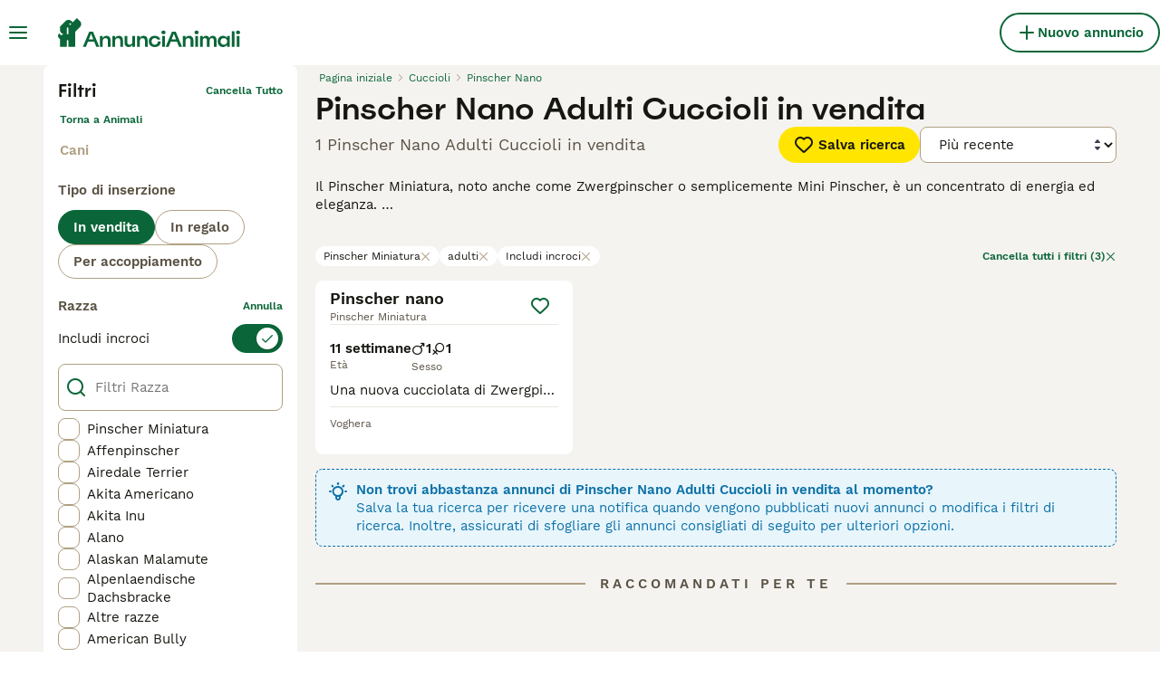

--- FILE ---
content_type: application/javascript; charset=UTF-8
request_url: https://www.annuncianimali.it/_next/static/25JFjRU1Vges3oQrlDjsD/_buildManifest.js
body_size: 6723
content:
self.__BUILD_MANIFEST=function(s,a,e,t,c,i,n,o,r,d,u,h,p,b,f,g,l,m,k,j,y,v,w,z,I,_,P,B,D,F,x,A,N,S,E,L,M,T,U,C,H,R,q,G,J,K,O,Q,V,W,X,Y,Z,$,ss,sa,se,st,sc,si,sn,so,sr,sd,su,sh,sp,sb,sf,sg,sl,sm,sk,sj,sy,sv,sw,sz,sI,s_,sP,sB,sD,sF,sx,sA,sN,sS,sE,sL,sM,sT,sU,sC,sH,sR,sq,sG,sJ,sK,sO,sQ,sV,sW,sX,sY,sZ,s$,s4,s2,s8,s1,s5,s0,s3,s7,s9,s6,as,aa,ae,at,ac,ai,an,ao,ar,ad,au,ah,ap,ab,af,ag,al,am,ak,aj,ay,av,aw,az){return{__rewrites:{afterFiles:[{has:s,source:N,destination:N},{has:s,source:S,destination:S},{has:s,source:"/account/informazioni-banca",destination:sf},{has:s,source:"/account/coordinate-bancarie",destination:E},{has:s,source:"/account/ricerche",destination:L},{has:s,source:"/account/preferiti",destination:M},{has:s,source:"/account/annunci",destination:T},{has:s,source:"/account/annunci-gestiti",destination:U},{has:s,source:"/account/impostazioni",destination:C},{has:s,source:"/account/il-mio-profilo",destination:H},{has:s,source:"/account/i-miei-animali",destination:R},{has:s,source:"/allevamenti/:path*",destination:sg},{has:s,source:"/allevamento/:path*",destination:k},{has:s,source:"/animale-pagamento/coordinate-bancarie",destination:_},{has:s,source:"/animale-pagamento/termini-del-compratore",destination:q},{has:s,source:"/animale-pagamento/termini-del-venditore",destination:G},{has:s,source:"/animale-pagamento/verifica",destination:P},{has:s,source:"/animale-pagamento/:path*/pagare",destination:J},{has:s,source:"/animale-pagamento/:path*/complete",destination:K},{has:s,source:"/animale-pagamento/:path*/termini",destination:O},{has:s,source:"/animale-pagamento/:path*/activate-insurance",destination:sG},{has:s,source:"/animale-pagamento/collection-confirmed",destination:sl},{has:s,source:"/animali-consigli",destination:Q},{has:s,source:"/animali-consigli/preview/:path*",destination:sm},{has:s,source:"/animali-consigli/ricerca/:path*",destination:sk},{has:s,source:"/animali-consigli/:path*.html",destination:sj},{has:s,source:"/annunci/evidenza",destination:V},{has:s,source:"/annunci/evidenza/successo",destination:W},{has:s,source:"/annunci/invia/successo",destination:X},{has:s,source:"/annunci/animali/:path*",destination:sy},{has:s,source:"/annunci/:path*",destination:sv},{has:s,source:"/cani-razze/:path*",destination:Y},{has:s,source:"/cerca/:path*",destination:sw},{has:s,source:sJ,destination:sJ},{has:s,source:sK,destination:sK},{has:s,source:s7,destination:s7},{has:s,source:"/gatti-razze/:path*",destination:sz},{has:s,source:"/id-verifica",destination:Z},{has:s,source:"/id-verifica/documenti",destination:$},{has:s,source:"/id-verifica/conferma",destination:ss},{has:s,source:sa,destination:sa},{has:s,source:"/login/resetta-password",destination:se},{has:s,source:"/login/dimenticata-password",destination:st},{has:s,source:"/logout-forzato",destination:sc},{has:s,source:"/registrazione",destination:si},{has:s,source:"/registrazione/controlla-email",destination:sn},{has:s,source:"/registrazione/conferma-email/:path*",destination:sI},{has:s,source:"/registrazione/cambia-email/:path*",destination:s_},{has:s,source:"/testimoniali",destination:so},{has:s,source:"/testimoniali/:path*",destination:sP},{has:s,source:"/utente/:path*",destination:k},{has:s,source:"/appartenenza",destination:sr},{has:s,source:"/chi-siamo",destination:sB},{has:s,source:"/press",destination:sD},{has:s,source:"/privacy",destination:sF},{has:s,source:"/servizi-condizioni",destination:sx},{has:s,source:s9,destination:s9},{has:s,source:"/alta",destination:si},{has:s,source:"/alta/controlar-correo",destination:sn},{has:s,source:"/alta/confirmar-correo/:path*",destination:sI},{has:s,source:"/alta/cambiar-correo/:path*",destination:s_},{has:s,source:"/animales-consejos",destination:Q},{has:s,source:"/animales-consejos/preview/:path*",destination:sm},{has:s,source:"/animales-consejos/buscar/:path*",destination:sk},{has:s,source:"/animales-consejos/:path*.html",destination:sj},{has:s,source:"/anuncios/promocion",destination:V},{has:s,source:"/anuncios/promocion/exito",destination:W},{has:s,source:"/anuncios/enviar/exito",destination:X},{has:s,source:"/anuncios/mascotas/:path*",destination:sy},{has:s,source:"/anuncios/:path*",destination:sv},{has:s,source:"/buscar/:path*",destination:sw},{has:s,source:"/criadores/:path*",destination:sg},{has:s,source:"/criadero/:path*",destination:k},{has:s,source:"/cuenta",destination:N},{has:s,source:"/cuenta/advert-performance",destination:S},{has:s,source:"/cuenta/informacion-bancaria",destination:sf},{has:s,source:"/cuenta/detalles-banco",destination:E},{has:s,source:"/cuenta/busquedas-guardadas",destination:L},{has:s,source:"/cuenta/anuncios-favoritos",destination:M},{has:s,source:"/cuenta/mis-anuncios",destination:T},{has:s,source:"/cuenta/anuncios-gestionados",destination:U},{has:s,source:"/cuenta/configuracion",destination:C},{has:s,source:"/cuenta/mi-perfil",destination:H},{has:s,source:"/cuenta/mis-mascotas",destination:R},{has:s,source:"/login/restablecer-contrasena",destination:se},{has:s,source:"/login/recordar",destination:st},{has:s,source:"/pago-mascota/detalles-del-banco",destination:_},{has:s,source:"/pago-mascota/terminos-del-comprador",destination:q},{has:s,source:"/pago-mascota/verificacion",destination:P},{has:s,source:"/pago-mascota/terminos-del-vendedor",destination:G},{has:s,source:"/pago-mascota/:path*/pago",destination:J},{has:s,source:"/pago-mascota/:path*/complete",destination:K},{has:s,source:"/pago-mascota/:path*/terminos",destination:O},{has:s,source:"/pago-mascota/:path*/activate-insurance",destination:sG},{has:s,source:"/pago-mascota/collection-confirmed",destination:sl},{has:s,source:"/razas-gato/:path*",destination:sz},{has:s,source:"/razas-perro/:path*",destination:Y},{has:s,source:"/sesion-cerrada",destination:sc},{has:s,source:"/testimonios",destination:so},{has:s,source:"/testimonios/:path*",destination:sP},{has:s,source:"/usuario/:path*",destination:k},{has:s,source:"/verificacion-de-ID",destination:Z},{has:s,source:"/verificacion-de-ID/documentos",destination:$},{has:s,source:"/verificacion-de-ID/confirmacion",destination:ss},{has:s,source:"/afiliacion",destination:sr},{has:s,source:"/acercade",destination:sB},{has:s,source:"/prensa",destination:sD},{has:s,source:"/politica-privacidad",destination:sF},{has:s,source:"/condiciones-uso",destination:sx},{has:s,source:"/aanmelden",destination:si},{has:s,source:"/aanmelden/email-controleren",destination:sn},{has:s,source:"/aanmelden/email-bevestigen/:path*",destination:sI},{has:s,source:"/aanmelden/email-wijzigen/:path*",destination:s_},{has:s,source:"/account/bankgegevens",destination:sf},{has:s,source:"/account/bankdetails",destination:E},{has:s,source:"/account/bewaarde-zoekopdrachten",destination:L},{has:s,source:"/account/favoriete-advertenties",destination:M},{has:s,source:"/account/mijn-advertenties",destination:T},{has:s,source:"/account/beheerde-advertenties",destination:U},{has:s,source:"/account/instellingen",destination:C},{has:s,source:"/account/mijn-profiel",destination:H},{has:s,source:"/account/mijn-huisdieren",destination:R},{has:s,source:"/advertenties/promoten",destination:V},{has:s,source:"/advertenties/promoten/succesvol",destination:W},{has:s,source:"/advertenties/plaatsen/succesvol",destination:X},{has:s,source:"/advertenties/huisdieren/:path*",destination:sy},{has:s,source:"/advertenties/:path*",destination:sv},{has:s,source:"/fokkers/:path*",destination:sg},{has:s,source:"/fokker/:path*",destination:k},{has:s,source:"/gebruiker/:path*",destination:k},{has:s,source:"/geforceerd-uitloggen",destination:sc},{has:s,source:"/hondenrassen/:path*",destination:Y},{has:s,source:"/huisdier-advies",destination:Q},{has:s,source:"/huisdier-advies/preview/:path*",destination:sm},{has:s,source:"/huisdier-advies/zoeken/:path*",destination:sk},{has:s,source:"/huisdier-advies/:path*.html",destination:sj},{has:s,source:"/huisdier-betaling/bankgegevens",destination:_},{has:s,source:"/huisdier-betaling/koper-voorwaarden",destination:q},{has:s,source:"/huisdier-betaling/verificatie",destination:P},{has:s,source:"/huisdier-betaling/verkoper-voorwaarden",destination:G},{has:s,source:"/huisdier-betaling/:path*/betalen",destination:J},{has:s,source:"/huisdier-betaling/:path*/complete",destination:K},{has:s,source:"/huisdier-betaling/:path*/voorwaarden",destination:O},{has:s,source:"/huisdier-betaling/:path*/activate-insurance",destination:sG},{has:s,source:"/huisdier-betaling/collection-confirmed",destination:sl},{has:s,source:"/id-verificatie",destination:Z},{has:s,source:"/id-verificatie/documenten",destination:$},{has:s,source:"/id-verificatie/bevestiging",destination:ss},{has:s,source:"/inloggen",destination:sa},{has:s,source:"/inloggen/wachtwoord-opnieuw-instellen",destination:se},{has:s,source:"/inloggen/wachtwoord-vergeten",destination:st},{has:s,source:"/lidmaatschap",destination:sr},{has:s,source:"/over",destination:sB},{has:s,source:"/getuigenissen",destination:so},{has:s,source:"/getuigenissen/:path*",destination:sP},{has:s,source:"/pers",destination:sD},{has:s,source:"/privacybeleid",destination:sF},{has:s,source:"/voorwaarden",destination:sx},{has:s,source:"/zoeken/:path*",destination:sw},{has:s,source:"/mitt-konto",destination:N},{has:s,source:"/mitt-konto/advert-performance",destination:S},{has:s,source:"/mitt-konto/bankinformation",destination:sf},{has:s,source:"/mitt-konto/bankuppgifter",destination:E},{has:s,source:"/mitt-konto/sparade-sokningar",destination:L},{has:s,source:"/mitt-konto/favoritannonser",destination:M},{has:s,source:"/mitt-konto/mina-annonser",destination:T},{has:s,source:"/mitt-konto/hanterade-annonser",destination:U},{has:s,source:"/mitt-konto/installningar",destination:C},{has:s,source:"/mitt-konto/min-profil",destination:H},{has:s,source:"/mitt-konto/mina-husdjur",destination:R},{has:s,source:"/uppfodare/:path*",destination:sg},{has:s,source:_,destination:_},{has:s,source:q,destination:q},{has:s,source:G,destination:G},{has:s,source:P,destination:P},{has:s,source:J,destination:J},{has:s,source:K,destination:K},{has:s,source:O,destination:O},{has:s,source:"/artiklar",destination:Q},{has:s,source:"/artiklar/preview/:path*",destination:sm},{has:s,source:"/artiklar/sok/:path*",destination:sk},{has:s,source:"/artiklar/:path*.html",destination:sj},{has:s,source:"/annonser/premium",destination:V},{has:s,source:"/annonser/premium/publicerade",destination:W},{has:s,source:"/annonser/skicka/lyckades",destination:X},{has:s,source:"/annonser/hastar/:path*",destination:sy},{has:s,source:"/annonser/:path*",destination:sv},{has:s,source:Y,destination:Y},{has:s,source:"/sok/:path*",destination:sw},{has:s,source:sz,destination:sz},{has:s,source:"/id-verifiering",destination:Z},{has:s,source:"/id-verifiering/dokument",destination:$},{has:s,source:"/id-verifiering/bekraftelse",destination:ss},{has:s,source:"/logga-in",destination:sa},{has:s,source:"/logga-in/aterstall-mitt-losenord",destination:se},{has:s,source:"/logga-in/glomt-losenord",destination:st},{has:s,source:"/patvingad-utloggning",destination:sc},{has:s,source:"/skapa-konto",destination:si},{has:s,source:"/skapa-konto/kontrollera-epost",destination:sn},{has:s,source:"/skapa-konto/bekrafta-epostadress/:path*",destination:sI},{has:s,source:"/skapa-konto/byt-epost/:path*",destination:s_},{has:s,source:"/anvandare/:path*",destination:k},{has:s,source:sr,destination:sr},{has:s,source:"/testimonialer",destination:so},{has:s,source:"/testimonialer/:path*",destination:sP},{has:s,source:"/om-oss",destination:sB},{has:s,source:"/tryck-har",destination:sD},{has:s,source:"/integritetspolicy",destination:sF},{has:s,source:"/anvandarvillkor",destination:sx},{has:s,source:"/apple-app-site-association",destination:s6},{has:s,source:"/.well-known/apple-app-site-association",destination:s6},{has:s,source:"/.well-known/assetlinks.json",destination:"/mobile/assetlinks.json"},{has:s,source:"/.well-known/apple-developer-merchantid-domain-association",destination:"/mobile/apple-pay-certificate.txt"},{has:s,source:"/about/",destination:"/static/web/about/"},{has:s,source:"/privacy-policy/",destination:"/static/web/privacy-policy/"},{has:s,source:"/terms/",destination:"/static/web/terms/"},{has:s,source:"/press/",destination:"/static/web/press/"},{has:s,source:"/(.*)/mraid.js",destination:f},{has:s,source:"/wp-(.*)",destination:f},{has:s,source:"/:path*(\\.asp|\\.aspx|\\.php|\\.xml|\\.jsp)",destination:f},{has:s,source:"/(media|static)/images/:path*",destination:f},{has:s,source:"/public/immagini/:path*",destination:f},{has:s,source:"/immagini/razze/:path*",destination:f},{has:s,source:"/images/(articles|fallbacks|cachorros|criador|classifieds|foro|inz-foto|clanky-foto|puppyfotos|animal|usuario|users|breeds|veterinario|hondenrassen|hondentipfotos|hondenspeelgoed)/:path*",destination:f},{has:s,source:"/clanky/foto/:path*",destination:f},{has:s,source:"/(assets|file-manager|logos|sold|sellerprofile)/:path*",destination:f},{has:s,source:"/rest/account/:path*",destination:f},{has:s,source:"/.well-known/passkey-endpoints",destination:f},{has:s,source:"/:path*.html",destination:"/:path*"},{has:s,source:"/version/",destination:"/api/version/"},{has:s,source:"/breeder/:path*",destination:k}],beforeFiles:[],fallback:[]},__routerFilterStatic:{numItems:0,errorRate:1e-4,numBits:0,numHashes:aa,bitArray:[]},__routerFilterDynamic:{numItems:0,errorRate:1e-4,numBits:0,numHashes:aa,bitArray:[]},"/":[a,e,c,i,n,"static/chunks/8066-098ff6b57de71608.js",o,h,l,"static/css/ec02783fd52fe8ed.css","static/chunks/pages/index-6527ecbae7aa1541.js"],"/404":[a,ae,"static/chunks/pages/404-2cca59def54d717c.js"],"/_error":[a,ae,"static/chunks/pages/_error-e0143b3db79d14e4.js"],"/account":[a,e,t,c,i,r,p,z,sd,u,d,o,b,g,B,su,sh,sO,sQ,sV,at,ac,"static/chunks/pages/account-e831cafbf0ff81ba.js"],"/account/advert-performance":[a,e,t,r,n,sW,ai,d,b,g,an,"static/css/d48b8b2ba342dbd8.css","static/chunks/pages/account/advert-performance-2f0b1f372f86a317.js"],"/account/bank-details":[sN,a,e,t,c,i,r,sS,u,d,b,g,sX,sE,"static/css/78eacdd8d2dd6a11.css","static/chunks/pages/account/bank-details-84089aa57e8d518b.js"],"/account/breeder-rewards":[a,"static/chunks/pages/account/breeder-rewards-b92da0fb56aa4d6b.js"],"/account/buyer-rewards":[a,"static/chunks/pages/account/buyer-rewards-a3fad55b6d3873ca.js"],"/account/favorite-adverts":[a,t,p,"static/chunks/4197-7f5dcdfafe432120.js",d,b,g,m,j,D,"static/css/d4890d7bd2a74e45.css","static/chunks/pages/account/favorite-adverts-3368988167536949.js"],"/account/managed-ads":[a,c,ao,d,b,g,ar,"static/css/2f6b1853436a9d18.css","static/chunks/pages/account/managed-ads-91b47fb9475ee0fc.js"],"/account/my-adverts":[a,e,t,r,n,sW,ai,d,b,g,m,sY,an,"static/css/60b29d73f30033df.css","static/chunks/pages/account/my-adverts-c13ec07d984d37db.js"],"/account/my-breeders":[a,ao,d,b,g,ar,"static/css/ef15e1ca005c4515.css","static/chunks/pages/account/my-breeders-c443f1d915d3c20d.js"],"/account/my-breeders/new":[a,e,t,c,i,r,z,sZ,u,su,"static/css/39a1eeab094be6d8.css","static/chunks/pages/account/my-breeders/new-4c6d3c269c603435.js"],"/account/my-pets":["static/chunks/3911-ed6e671a38475976.js",d,b,g,"static/css/1aff0f94755129ac.css","static/chunks/pages/account/my-pets-69846776ddc434f6.js"],"/account/my-pets/confirm-success":[a,"static/css/9eaeba789ec7b31a.css","static/chunks/pages/account/my-pets/confirm-success-6c09cfdac6f225be.js"],"/account/my-profile":[a,e,t,c,i,r,p,z,sd,u,d,o,b,g,B,su,sh,sO,sQ,sV,"static/css/2bb511d1011b96cc.css","static/chunks/pages/account/my-profile-212cd423a5b682c3.js"],"/account/saved-searches":[a,c,"static/chunks/6644-280b2a2fdb9442cd.js",d,b,g,"static/css/64d322ece053be28.css","static/chunks/pages/account/saved-searches-4faaf30c6a4577da.js"],"/account/settings":[a,e,t,c,i,r,p,z,sd,u,d,o,b,g,B,su,sh,sO,sQ,sV,at,ac,"static/chunks/pages/account/settings-fd1c95a00c395ae8.js"],"/bird-breeds":[a,F,o,x,A,"static/chunks/pages/bird-breeds-1208be3149e65e3a.js"],"/bird-breeds/[slug]":[a,I,sL,sM,"static/chunks/pages/bird-breeds/[slug]-df4a6ce0c8b78705.js"],"/breeders":[a,e,c,i,n,y,o,l,v,w,sT,sU,"static/chunks/pages/breeders-035613e76cd0dafa.js"],"/breeders/[category]":[a,e,c,i,n,y,o,l,v,w,sT,sU,"static/chunks/pages/breeders/[category]-11fed76b4a763b05.js"],"/breeders/[category]/[attribute]":[a,e,c,i,n,y,o,l,v,w,sT,sU,"static/chunks/pages/breeders/[category]/[attribute]-e404d33202ba688a.js"],"/breeders/[category]/[attribute]/[...location]":[a,e,c,i,n,y,o,l,v,w,sT,sU,"static/chunks/pages/breeders/[category]/[attribute]/[...location]-086f736a90bbefb1.js"],"/cat-breeds":[a,F,o,x,A,"static/chunks/pages/cat-breeds-48ecf22c62b11cd2.js"],"/cat-breeds/group/[slug]":[a,F,o,x,A,"static/chunks/pages/cat-breeds/group/[slug]-931ec06dc858d639.js"],"/cat-breeds/[slug]":[a,I,sL,sM,"static/chunks/pages/cat-breeds/[slug]-37641b8a6fe2bdcb.js"],"/chat":[s$,"static/chunks/466319ed-a712249afb334a9d.js",a,t,s4,sW,"static/chunks/16-195cae5c03c63869.js","static/css/9ab118167712e592.css","static/chunks/4027-49e4a98b2c485c60.js","static/chunks/4410-a93ee4dae5722a16.js","static/css/9152c4e0ec525f99.css","static/chunks/pages/chat-84d09911815ac9a3.js"],"/classifieds/pets/[slug]":[a,e,t,n,p,I,h,m,j,sp,s2,s8,ad,au,"static/chunks/pages/classifieds/pets/[slug]-98056f9d3ffd6bef.js"],"/classifieds/promote":[a,"static/css/f6b083c0d2b4c4a8.css","static/chunks/pages/classifieds/promote-faa7eca77b0180da.js"],"/classifieds/promote/success":[a,ah,d,ap,ab,"static/chunks/pages/classifieds/promote/success-d0ea118b99e43518.js"],"/classifieds/submit/success":[a,ah,d,ap,ab,"static/chunks/pages/classifieds/submit/success-25d25344135f8a6f.js"],"/classifieds/[slug]":[a,e,t,n,p,I,h,m,j,sp,s2,s8,ad,au,"static/chunks/pages/classifieds/[slug]-961f3a553e1462f3.js"],"/create-new-listing":[s$,af,a,e,t,c,i,r,p,sd,s4,ag,al,am,u,d,sh,sp,sY,ak,aj,"static/css/406a3cf032154997.css","static/chunks/pages/create-new-listing-af28d6065e604c1c.js"],"/dog-breeds":[a,F,o,x,A,"static/chunks/pages/dog-breeds-b8e6415e60cf819c.js"],"/dog-breeds/group/[slug]":[a,F,o,x,A,"static/chunks/pages/dog-breeds/group/[slug]-105bb5a3b0087a8c.js"],"/dog-breeds/[slug]":[a,I,sL,sM,"static/chunks/pages/dog-breeds/[slug]-bd2f9eb189d3a215.js"],"/forced-logout":[a,"static/css/bb7cff8950cbd133.css","static/chunks/pages/forced-logout-92e816222714b79c.js"],"/id-verification":[a,"static/chunks/pages/id-verification-3fbe1065d58b98ae.js"],"/id-verification/confirmation":[a,"static/chunks/pages/id-verification/confirmation-26463fe765de1157.js"],"/id-verification/documents":[a,"static/chunks/pages/id-verification/documents-c003397405a95350.js"],"/login":[a,e,t,c,i,r,"static/chunks/8215-400df06edbbf6e4d.js",u,ay,"static/css/3ac565ba214bb2be.css","static/chunks/pages/login-8fee1fcc277eb72a.js"],"/login/forgot-password":[a,e,t,c,i,r,z,u,B,s1,"static/css/81e6ff6e666c8a6c.css","static/chunks/pages/login/forgot-password-c341b0385d5e3704.js"],"/login/reset-password":[a,e,t,c,i,r,z,sZ,u,B,s1,"static/css/b49963de5d1f19ec.css","static/chunks/pages/login/reset-password-3e066146733ae0dd.js"],"/my-adverts/edit-listing":["static/chunks/pages/my-adverts/edit-listing-ae04341458959149.js"],"/my-adverts/edit-listing/[slug]":[s$,af,a,e,t,c,i,r,p,sd,s4,ag,al,am,u,d,sh,sp,sY,ak,aj,"static/css/5d0f03f21e2324d9.css","static/chunks/pages/my-adverts/edit-listing/[slug]-a782a1ac03de80b1.js"],"/pay-by-pin/bank-account":[sN,a,e,t,c,i,r,sS,u,d,b,sX,sE,"static/css/e0b053180e32c2ad.css","static/chunks/pages/pay-by-pin/bank-account-eab157d555f351e3.js"],"/pay-by-pin/checkout":[a,"static/chunks/pages/pay-by-pin/checkout-c10a3ca5a9653598.js"],"/pay-by-pin/contact-details":[a,t,c,i,r,"static/chunks/3627-71345b8c7e1bb086.js",u,su,"static/css/cc4638de2e8519ab.css","static/chunks/pages/pay-by-pin/contact-details-3c0d1046194c6c1a.js"],"/pay-by-pin/success":[a,"static/css/c503fb2e6dae2ba7.css","static/chunks/pages/pay-by-pin/success-a7e124a4033ce824.js"],"/pay-by-pin/transactions":[sN,e,t,c,i,r,sS,u,d,b,sE,"static/css/bb2517f8f5991468.css","static/chunks/pages/pay-by-pin/transactions-d105e8f7b74858f9.js"],"/pet-advice":[a,e,n,h,sb,"static/css/23eea95901561c70.css","static/chunks/pages/pet-advice-ac554d345b7dd35d.js"],"/pet-advice/preview/[slug]":[a,e,t,n,av,h,aw,az,"static/chunks/pages/pet-advice/preview/[slug]-ac1f2b45270d53d6.js"],"/pet-advice/search":[a,e,n,h,sb,sC,sH,"static/chunks/pages/pet-advice/search-378e0c922a6e8237.js"],"/pet-advice/search/[category]":[a,e,n,h,sb,sC,sH,"static/chunks/pages/pet-advice/search/[category]-f1514792faa9d8c0.js"],"/pet-advice/search/[category]/[topic]":[a,e,n,h,sb,sC,sH,"static/chunks/pages/pet-advice/search/[category]/[topic]-db0d239ce920a11e.js"],"/pet-advice/search/[category]/[topic]/[page]":[a,e,n,h,sb,sC,sH,"static/chunks/pages/pet-advice/search/[category]/[topic]/[page]-dca41b39c56813ee.js"],"/pet-advice/[slug]":[a,e,t,n,av,h,aw,az,"static/chunks/pages/pet-advice/[slug]-c09b8d118285c6af.js"],"/pet-payment/bank-details":[sN,a,e,t,c,i,r,sS,u,sX,sE,"static/css/612ee348a6507258.css","static/chunks/pages/pet-payment/bank-details-d7a45143587d1db9.js"],"/pet-payment/bank-details-error":[a,"static/css/5e4bb6f197e8cce1.css","static/chunks/pages/pet-payment/bank-details-error-780b45719e260291.js"],"/pet-payment/collection-confirmed":[a,"static/css/226d763cb4a807c6.css","static/chunks/pages/pet-payment/collection-confirmed-d524a2dfbcf949be.js"],"/pet-payment/terms":[a,t,s5,s0,"static/chunks/pages/pet-payment/terms-353b764e790377d1.js"],"/pet-payment/terms-mobile":[a,t,s5,s0,"static/chunks/pages/pet-payment/terms-mobile-cbe9d1a6876c008f.js"],"/pet-payment/verification":[a,"static/css/8c86ba6ed549af3c.css","static/chunks/pages/pet-payment/verification-e01a75d669e04f03.js"],"/pet-payment/[petPaymentId]/activate-insurance":[a,e,t,c,i,r,"static/chunks/6237-3f98b56d8fa235ae.js",u,"static/css/93a319f48876c0da.css","static/chunks/pages/pet-payment/[petPaymentId]/activate-insurance-92555b2be79e1862.js"],"/pet-payment/[petPaymentId]/v2/complete":[a,s3,"static/css/970a1e8d40a9c7d4.css","static/chunks/pages/pet-payment/[petPaymentId]/v2/complete-d6552e0b2ee04e32.js"],"/pet-payment/[petPaymentId]/v2/pay":[a,s3,"static/css/838a03671ceff088.css","static/chunks/pages/pet-payment/[petPaymentId]/v2/pay-a45bd664da9149d0.js"],"/pet-payment/[petPaymentId]/v2/terms":[a,"static/css/5f1d2ed5971dfea2.css","static/chunks/pages/pet-payment/[petPaymentId]/v2/terms-a80fc8278666a7d4.js"],"/premium/checkout":[a,s3,"static/css/d2cf6c250fbf4c48.css","static/chunks/pages/premium/checkout-8dd6057c6eaa07c6.js"],"/premium/success":[a,"static/css/b12c1e1c9d8d1d62.css","static/chunks/pages/premium/success-b5117c74e3562252.js"],"/rabbit-breeds":[a,F,o,x,A,"static/chunks/pages/rabbit-breeds-36a23381eb81a85b.js"],"/rabbit-breeds/[slug]":[a,I,sL,sM,"static/chunks/pages/rabbit-breeds/[slug]-cd4418eaa73bbc7f.js"],"/redirect":[a,"static/css/87ac10bc3717d38a.css","static/chunks/pages/redirect-593ee58820b957d4.js"],"/search":[a,e,t,c,i,n,p,y,o,h,m,l,j,v,w,D,sR,sq,"static/chunks/pages/search-ebc8c5fe5f4d285c.js"],"/signup":[a,e,t,c,i,r,z,sZ,u,B,s1,ay,"static/css/710d4034172842df.css","static/chunks/pages/signup-6da0e91f09e981aa.js"],"/signup/change-email/[token]":[a,d,"static/css/31e37f375f3e6f3f.css","static/chunks/pages/signup/change-email/[token]-4d188fe3929387ce.js"],"/signup/check-your-mail":[a,"static/css/ab93b453a027126c.css","static/chunks/pages/signup/check-your-mail-fabfe8b0e851fe18.js"],"/signup/confirm-email/[token]":[a,"static/css/72b829bf0afb3cec.css","static/chunks/pages/signup/confirm-email/[token]-64935bbe098bf0a7.js"],"/static/[platform]/[page]":[a,t,s5,s0,"static/chunks/pages/static/[platform]/[page]-81bd2c50971cf890.js"],"/subscription/checkout":[a,"static/chunks/pages/subscription/checkout-a71e916966dc65b7.js"],"/subscription/success":["static/css/3a31782c99ca7b23.css","static/chunks/pages/subscription/success-70f7e11e3ebfa335.js"],"/testimonials":[a,"static/css/3ef1446185b234d6.css","static/chunks/pages/testimonials-bebbd22f2cadddbd.js"],"/testimonials/[slug]":[a,"static/css/7fc0921c10a5408d.css","static/chunks/pages/testimonials/[slug]-40745919fd3930cd.js"],"/user/[slug]":[a,t,p,I,"static/chunks/2318-98e22205efcfe62a.js",m,j,D,sp,s2,s8,"static/css/734321ed189357a1.css","static/chunks/pages/user/[slug]-7b2023c279683001.js"],"/vas/checkout":[a,"static/chunks/pages/vas/checkout-c879cc4341e5efbe.js"],"/[type]/[category]":[a,e,t,c,i,n,p,y,o,h,m,l,j,v,w,D,sR,sq,"static/chunks/pages/[type]/[category]-f739cbb34be3d647.js"],"/[type]/[category]/[attribute]":[a,e,t,c,i,n,p,y,o,h,m,l,j,v,w,D,sR,sq,"static/chunks/pages/[type]/[category]/[attribute]-8dbd14a2d3b352ea.js"],"/[type]/[category]/[attribute]/[...location]":[a,e,t,c,i,n,p,y,o,h,m,l,j,v,w,D,sR,sq,"static/chunks/pages/[type]/[category]/[attribute]/[...location]-0a60e26ad74cea43.js"],sortedPages:["/","/404","/_app","/_error",N,S,E,"/account/breeder-rewards","/account/buyer-rewards",M,U,T,"/account/my-breeders","/account/my-breeders/new",R,"/account/my-pets/confirm-success",H,L,C,"/bird-breeds","/bird-breeds/[slug]","/breeders","/breeders/[category]","/breeders/[category]/[attribute]","/breeders/[category]/[attribute]/[...location]","/cat-breeds","/cat-breeds/group/[slug]","/cat-breeds/[slug]",sJ,"/classifieds/pets/[slug]",V,W,X,"/classifieds/[slug]",sK,"/dog-breeds","/dog-breeds/group/[slug]","/dog-breeds/[slug]",sc,Z,ss,$,sa,st,se,"/my-adverts/edit-listing","/my-adverts/edit-listing/[slug]","/pay-by-pin/bank-account","/pay-by-pin/checkout","/pay-by-pin/contact-details","/pay-by-pin/success","/pay-by-pin/transactions",Q,"/pet-advice/preview/[slug]","/pet-advice/search","/pet-advice/search/[category]","/pet-advice/search/[category]/[topic]","/pet-advice/search/[category]/[topic]/[page]","/pet-advice/[slug]",_,"/pet-payment/bank-details-error",sl,"/pet-payment/terms","/pet-payment/terms-mobile",P,"/pet-payment/[petPaymentId]/activate-insurance","/pet-payment/[petPaymentId]/v2/complete","/pet-payment/[petPaymentId]/v2/pay","/pet-payment/[petPaymentId]/v2/terms","/premium/checkout","/premium/success","/rabbit-breeds","/rabbit-breeds/[slug]","/redirect","/search",si,"/signup/change-email/[token]",sn,"/signup/confirm-email/[token]","/static/[platform]/[page]","/subscription/checkout","/subscription/success",so,"/testimonials/[slug]","/user/[slug]","/vas/checkout","/[type]/[category]","/[type]/[category]/[attribute]","/[type]/[category]/[attribute]/[...location]"]}}(void 0,"static/chunks/2867-05fbb03ac3179292.js","static/chunks/4394-e7bfa0f1fd370b2f.js","static/chunks/9241-0bac779cad5761ff.js","static/chunks/5625-a046e9308bc1e7e5.js","static/chunks/8544-058e67e7ee16b9d0.js","static/chunks/3441-b744f6e6b60bb659.js","static/chunks/3856-5b0044212e52d9fb.js","static/chunks/5566-60f4c8e03e6fc02d.js","static/chunks/6719-af9e3fc8e4c18561.js","static/chunks/9088-1043213caffe8cd2.js","static/chunks/1083-a2a2c958568b814b.js","static/chunks/3880-6c802edae3b1f457.js","static/chunks/4354-a0d81106f61e4fed.js","/404/","static/chunks/518-774927a0a6c7fc34.js","static/chunks/1063-8df48c39d4284551.js","static/chunks/403-6c2716152d0c60f5.js","/user/:path*","static/chunks/1244-09b5c496a7f04adb.js","static/chunks/935-15deb0d73d6cd9b0.js","static/css/f0efc6a22facc828.css","static/chunks/2124-e611dc7a1a214906.js","static/chunks/6276-d587c95aff944c4b.js","static/chunks/2921-f93535ae9fd42a0b.js","/pet-payment/bank-details","/pet-payment/verification","static/chunks/5534-27e89fb882c39b86.js","static/chunks/7945-1e5d07fcf74c7a60.js","static/chunks/3470-ec61b961c2fb50cd.js","static/chunks/1288-607a1ce315cb2cce.js","static/css/d358222f667c264a.css","/account","/account/advert-performance","/account/bank-details","/account/saved-searches","/account/favorite-adverts","/account/my-adverts","/account/managed-ads","/account/settings","/account/my-profile","/account/my-pets","/pet-payment/buyer-terms","/pet-payment/seller-terms","/pet-payment/:path*/pay","/pet-payment/:path*/complete","/pet-payment/:path*/terms","/pet-advice","/classifieds/promote","/classifieds/promote/success","/classifieds/submit/success","/dog-breeds/:path*","/id-verification","/id-verification/documents","/id-verification/confirmation","/login","/login/reset-password","/login/forgot-password","/forced-logout","/signup","/signup/check-your-mail","/testimonials","/subscription","static/chunks/7710-ea5de99ad2d37c94.js","static/chunks/1820-618e7dd7e4cf1f2d.js","static/chunks/2221-1dda5fe160f0cc6c.js","static/chunks/4570-446a995d2f636db0.js","static/chunks/4748-8a34d1d5a591bfc4.js","/account/bank-information","/breeders/:path*","/pet-payment/collection-confirmed","/pet-advice/preview/:path*","/pet-advice/search/:path*","/pet-advice/:path*","/classifieds/pets/:path*","/classifieds/:path*","/search/:path*","/cat-breeds/:path*","/signup/confirm-email/:path*","/signup/change-email/:path*","/testimonials/:path*","/static/web/about","/static/web/press","/static/web/privacy-policy","/static/web/terms",0,"static/chunks/2c7c69dd-03c441e43cf92af0.js","static/chunks/4158-d567ce45b2b0328c.js","static/chunks/1313-16216f4125e4fc4f.js","static/css/4e5bb11fb9cd45ef.css","static/chunks/9215-8245b91786ab8f76.js","static/chunks/2770-e3d6f66504e284bf.js","static/css/584b9b32c5748840.css","static/chunks/4240-ab03a0d20bd3edcd.js","static/css/3bcb1fa166c83f08.css","static/css/778bf69674484bbf.css","static/chunks/9690-057040538cd9b004.js","/pet-payment/:path*/activate-insurance","/chat","/create-new-listing","static/css/130d8cf1bebb805e.css","static/css/e5e755dc213022a9.css","static/chunks/274-795fa5bf52897555.js","static/chunks/1479-43255d18b47ce1f6.js","static/chunks/6896-84a4a0835e82b9ec.js","static/chunks/6681-f430488131b54339.js","static/chunks/5638-1b0bc8d8172f1307.js","static/chunks/07c2d338-d344ce5ea0135823.js","static/chunks/6330-308fef57be377155.js","static/css/65a6079d304caa4f.css","static/chunks/8335-4db23790f565bf36.js","static/chunks/8642-20ba5c034173c970.js","static/chunks/9826-16efe41bd86da9df.js","static/css/db8d72c95fe44284.css","static/chunks/1902-5558360b7d57cde3.js","/my-adverts/edit-listing/:path*","/vas/checkout/","/mobile/apple-app-site-association.json",0,NaN,"static/css/4ad36388f8bf1727.css","static/chunks/4416-da79cd8148c3b071.js","static/css/95aa36f698afa7c5.css","static/chunks/3944-5e8579cfe93e480f.js","static/chunks/2028-c78a2aaa7663cb07.js","static/chunks/7944-3788d689f9af629f.js","static/chunks/9748-6b90db32f738e077.js","static/css/b99f76bdc5c7f7d4.css","static/chunks/1655-d025346d51d30755.js","static/chunks/1946-5258c025df73217f.js","static/chunks/1107-15f7bdb2244e6b07.js","static/css/475aae6618347cdd.css","static/chunks/2bd5674f-318ea1e5a6a5923f.js","static/chunks/948-d4740daa447a70ee.js","static/css/54c65979c30d9288.css","static/chunks/5669-df64a140a6b815d4.js","static/css/0de9e776dc706fb7.css","static/chunks/6039-ff900833aad1009b.js","static/chunks/5284-d814d04a1c3ef74e.js","static/chunks/8823-f5c0b9666af08fb0.js","static/chunks/8815-6c7d997ecce13f7b.js","static/css/2a285bbcef3f0252.css"),self.__BUILD_MANIFEST_CB&&self.__BUILD_MANIFEST_CB();

--- FILE ---
content_type: application/javascript; charset=UTF-8
request_url: https://www.annuncianimali.it/_next/static/chunks/pages/%5Btype%5D/%5Bcategory%5D/%5Battribute%5D-8dbd14a2d3b352ea.js
body_size: -59
content:
(self.webpackChunk_N_E=self.webpackChunk_N_E||[]).push([[1884],{73497:(_,e,t)=>{(window.__NEXT_P=window.__NEXT_P||[]).push(["/[type]/[category]/[attribute]",function(){return t(83029)}])},83029:(_,e,t)=>{"use strict";t.r(e),t.d(e,{__N_SSP:()=>a,default:()=>n});var u=t(44146),a=!0;let n=u.default}},_=>{_.O(0,[2867,4394,9241,5625,8544,3441,3880,935,3856,1083,403,1063,1244,2124,7945,9690,6236,4248,15,2889,8892,7853,636,6593,9895,8792],()=>_(_.s=73497)),_N_E=_.O()}]);

--- FILE ---
content_type: application/javascript; charset=UTF-8
request_url: https://www.annuncianimali.it/_next/static/chunks/8544-058e67e7ee16b9d0.js
body_size: 14698
content:
(self.webpackChunk_N_E=self.webpackChunk_N_E||[]).push([[8544],{18274:t=>{"use strict";function e(t){return Array.prototype.slice.apply(t)}var n="pending",r="resolved",i="rejected";function o(t){this.status=n,this._continuations=[],this._parent=null,this._paused=!1,t&&t.call(this,this._continueWith.bind(this),this._failWith.bind(this))}function u(t){return t&&"function"==typeof t.then}function a(t){return t}if(o.prototype={then:function(t,e){var n=o.unresolved()._setParent(this);if(this._isRejected()){if(this._paused)return this._continuations.push({promise:n,nextFn:t,catchFn:e}),n;if(e)try{var r=e(this._error);if(u(r))return this._chainPromiseData(r,n),n;return o.resolve(r)._setParent(this)}catch(t){return o.reject(t)._setParent(this)}return o.reject(this._error)._setParent(this)}return this._continuations.push({promise:n,nextFn:t,catchFn:e}),this._runResolutions(),n},catch:function(t){if(this._isResolved())return o.resolve(this._data)._setParent(this);var e=o.unresolved()._setParent(this);return this._continuations.push({promise:e,catchFn:t}),this._runRejections(),e},finally:function(t){var e=!1;function n(n,r){if(!e){e=!0,t||(t=a);var i=t(n);return u(i)?i.then(function(){if(r)throw r;return n}):n}}return this.then(function(t){return n(t)}).catch(function(t){return n(null,t)})},pause:function(){return this._paused=!0,this},resume:function(){var t=this._findFirstPaused();return t&&(t._paused=!1,t._runResolutions(),t._runRejections()),this},_findAncestry:function(){return this._continuations.reduce(function(t,e){if(e.promise){var n={promise:e.promise,children:e.promise._findAncestry()};t.push(n)}return t},[])},_setParent:function(t){if(this._parent)throw Error("parent already set");return this._parent=t,this},_continueWith:function(t){var e=this._findFirstPending();e&&(e._data=t,e._setResolved())},_findFirstPending:function(){return this._findFirstAncestor(function(t){return t._isPending&&t._isPending()})},_findFirstPaused:function(){return this._findFirstAncestor(function(t){return t._paused})},_findFirstAncestor:function(t){for(var e,n=this;n;)t(n)&&(e=n),n=n._parent;return e},_failWith:function(t){var e=this._findFirstPending();e&&(e._error=t,e._setRejected())},_takeContinuations:function(){return this._continuations.splice(0,this._continuations.length)},_runRejections:function(){if(!this._paused&&this._isRejected()){var t=this._error,e=this._takeContinuations(),n=this;e.forEach(function(e){if(e.catchFn)try{var r=e.catchFn(t);n._handleUserFunctionResult(r,e.promise)}catch(t){e.promise.reject(t)}else e.promise.reject(t)})}},_runResolutions:function(){if(!(this._paused||!this._isResolved()||this._isPending())){var t=this._takeContinuations();if(u(this._data))return this._handleWhenResolvedDataIsPromise(this._data);var e=this._data,n=this;t.forEach(function(t){if(t.nextFn)try{var r=t.nextFn(e);n._handleUserFunctionResult(r,t.promise)}catch(e){n._handleResolutionError(e,t)}else t.promise&&t.promise.resolve(e)})}},_handleResolutionError:function(t,e){if(this._setRejected(),e.catchFn)try{e.catchFn(t);return}catch(e){t=e}e.promise&&e.promise.reject(t)},_handleWhenResolvedDataIsPromise:function(t){var e=this;return t.then(function(t){e._data=t,e._runResolutions()}).catch(function(t){e._error=t,e._setRejected(),e._runRejections()})},_handleUserFunctionResult:function(t,e){u(t)?this._chainPromiseData(t,e):e.resolve(t)},_chainPromiseData:function(t,e){t.then(function(t){e.resolve(t)}).catch(function(t){e.reject(t)})},_setResolved:function(){this.status=r,this._paused||this._runResolutions()},_setRejected:function(){this.status=i,this._paused||this._runRejections()},_isPending:function(){return this.status===n},_isResolved:function(){return this.status===r},_isRejected:function(){return this.status===i}},o.resolve=function(t){return new o(function(e,n){u(t)?t.then(function(t){e(t)}).catch(function(t){n(t)}):e(t)})},o.reject=function(t){return new o(function(e,n){n(t)})},o.unresolved=function(){return new o(function(t,e){this.resolve=t,this.reject=e})},o.all=function(){var t=e(arguments);return(Array.isArray(t[0])&&(t=t[0]),t.length)?new o(function(e,n){var r=[],i=0,u=function(){i===t.length&&e(r)},a=!1,s=function(t){a||(a=!0,n(t))};t.forEach(function(t,e){o.resolve(t).then(function(t){r[e]=t,i+=1,u()}).catch(function(t){s(t)})})}):o.resolve([])},Promise===o)throw Error("Please use SynchronousPromise.installGlobally() to install globally");var s=Promise;o.installGlobally=function(t){if(Promise===o)return t;var n=function(t){if(void 0===t||t.__patched)return t;var n=t;return(t=function(){n.apply(this,e(arguments))}).__patched=!0,t}(t);return Promise=o,n},o.uninstallGlobally=function(){Promise===o&&(Promise=s)},t.exports={SynchronousPromise:o}},26211:t=>{function e(t,e){var n=t.length,r=Array(n),i={},o=n,u=function(t){for(var e=new Map,n=0,r=t.length;n<r;n++){var i=t[n];e.has(i[0])||e.set(i[0],new Set),e.has(i[1])||e.set(i[1],new Set),e.get(i[0]).add(i[1])}return e}(e),a=function(t){for(var e=new Map,n=0,r=t.length;n<r;n++)e.set(t[n],n);return e}(t);for(e.forEach(function(t){if(!a.has(t[0])||!a.has(t[1]))throw Error("Unknown node. There is an unknown node in the supplied edges.")});o--;)i[o]||function t(e,o,s){if(s.has(e)){var c;try{c=", node was:"+JSON.stringify(e)}catch(t){c=""}throw Error("Cyclic dependency"+c)}if(!a.has(e))throw Error("Found unknown node. Make sure to provided all involved nodes. Unknown node: "+JSON.stringify(e));if(!i[o]){i[o]=!0;var f=u.get(e)||new Set;if(o=(f=Array.from(f)).length){s.add(e);do{var l=f[--o];t(l,a.get(l),s)}while(o);s.delete(e)}r[--n]=e}}(t[o],o,new Set);return r}t.exports=function(t){return e(function(t){for(var e=new Set,n=0,r=t.length;n<r;n++){var i=t[n];e.add(i[0]),e.add(i[1])}return Array.from(e)}(t),t)},t.exports.array=e},48544:(t,e,n)=>{"use strict";function r(){return(r=Object.assign||function(t){for(var e=1;e<arguments.length;e++){var n=arguments[e];for(var r in n)Object.prototype.hasOwnProperty.call(n,r)&&(t[r]=n[r])}return t}).apply(this,arguments)}n.r(e),n.d(e,{ValidationError:()=>t6,addMethod:()=>nw,array:()=>nm,bool:()=>ex,boolean:()=>ng,date:()=>e$,isSchema:()=>t2,lazy:()=>nx,mixed:()=>ep,number:()=>eS,object:()=>np,reach:()=>el,ref:()=>nb,setLocale:()=>nF,string:()=>eA});var i=Object.prototype.hasOwnProperty;let o=function(t,e){return null!=t&&i.call(t,e)};var u=Array.isArray;let a=function(){return!1};var s=/\.|\[(?:[^[\]]*|(["'])(?:(?!\1)[^\\]|\\.)*?\1)\]/,c=/^\w*$/;let f=function(t,e){if(u(t))return!1;var n=typeof t;return!!("number"==n||"symbol"==n||"boolean"==n||null==t||a(t))||c.test(t)||!s.test(t)||null!=e&&t in Object(e)};var l=/[^.[\]]+|\[(?:(-?\d+(?:\.\d+)?)|(["'])((?:(?!\2)[^\\]|\\.)*?)\2)\]|(?=(?:\.|\[\])(?:\.|\[\]|$))/g,h=/\\(\\)?/g;let p=function(t){var e=[];return 46===t.charCodeAt(0)&&e.push(""),t.replace(l,function(t,n,r,i){e.push(r?i.replace(h,"$1"):n||t)}),e};var d="object"==typeof global&&global&&global.Object===Object&&global,v="object"==typeof self&&self&&self.Object===Object&&self,m=d||v||Function("return this")(),_=m.Symbol;let y=function(t,e){for(var n=-1,r=null==t?0:t.length,i=Array(r);++n<r;)i[n]=e(t[n],n,t);return i};var F=1/0,g=_?_.prototype:void 0,b=g?g.toString:void 0;let x=function t(e){if("string"==typeof e)return e;if(u(e))return y(e,t)+"";if(a(e))return b?b.call(e):"";var n=e+"";return"0"==n&&1/e==-F?"-0":n},w=function(t){return null==t?"":x(t)};var E=/^(?:0|[1-9]\d*)$/;let j=function(t,e){var n=typeof t;return!!(e=null==e?0x1fffffffffffff:e)&&("number"==n||"symbol"!=n&&E.test(t))&&t>-1&&t%1==0&&t<e},O=function(t){return"number"==typeof t&&t>-1&&t%1==0&&t<=0x1fffffffffffff};var D=1/0;let A=function(t){if("string"==typeof t||a(t))return t;var e=t+"";return"0"==e&&1/t==-D?"-0":e},S=function(t,e,n){r=e,i=t;for(var r,i,o=-1,a=(e=u(r)?r:f(r,i)?[r]:p(w(r))).length,s=!1;++o<a;){var c=A(e[o]);if(!(s=null!=t&&n(t,c)))break;t=t[c]}return s||++o!=a?s:!!(a=null==t?0:t.length)&&O(a)&&j(c,a)&&(u(t)||!1)},k=function(t,e){return null!=t&&S(t,e,o)},T=function(t,e){return t===e||t!=t&&e!=e},$=function(t,e){for(var n=t.length;n--;)if(T(t[n][0],e))return n;return -1};var C=Array.prototype.splice;function P(t){var e=-1,n=null==t?0:t.length;for(this.clear();++e<n;){var r=t[e];this.set(r[0],r[1])}}P.prototype.clear=function(){this.__data__=[],this.size=0},P.prototype.delete=function(t){var e=this.__data__,n=$(e,t);return!(n<0)&&(n==e.length-1?e.pop():C.call(e,n,1),--this.size,!0)},P.prototype.get=function(t){var e=this.__data__,n=$(e,t);return n<0?void 0:e[n][1]},P.prototype.has=function(t){return $(this.__data__,t)>-1},P.prototype.set=function(t,e){var n=this.__data__,r=$(n,t);return r<0?(++this.size,n.push([t,e])):n[r][1]=e,this};let z=function(t,e){return null==t?void 0:t[e]};var R=z(m,"Map"),V=z(Object,"create"),N=Object.prototype.hasOwnProperty,U=Object.prototype.hasOwnProperty;function M(t){var e=-1,n=null==t?0:t.length;for(this.clear();++e<n;){var r=t[e];this.set(r[0],r[1])}}M.prototype.clear=function(){this.__data__=V?V(null):{},this.size=0},M.prototype.delete=function(t){var e=this.has(t)&&delete this.__data__[t];return this.size-=!!e,e},M.prototype.get=function(t){var e=this.__data__;if(V){var n=e[t];return"__lodash_hash_undefined__"===n?void 0:n}return N.call(e,t)?e[t]:void 0},M.prototype.has=function(t){var e=this.__data__;return V?void 0!==e[t]:U.call(e,t)},M.prototype.set=function(t,e){var n=this.__data__;return this.size+=+!this.has(t),n[t]=V&&void 0===e?"__lodash_hash_undefined__":e,this};let q=function(t){var e=typeof t;return"string"==e||"number"==e||"symbol"==e||"boolean"==e?"__proto__"!==t:null===t},I=function(t,e){var n=t.__data__;return q(e)?n["string"==typeof e?"string":"hash"]:n.map};function L(t){var e=-1,n=null==t?0:t.length;for(this.clear();++e<n;){var r=t[e];this.set(r[0],r[1])}}function Z(t){var e=this.__data__=new P(t);this.size=e.size}L.prototype.clear=function(){this.size=0,this.__data__={hash:new M,map:new(R||P),string:new M}},L.prototype.delete=function(t){var e=I(this,t).delete(t);return this.size-=!!e,e},L.prototype.get=function(t){return I(this,t).get(t)},L.prototype.has=function(t){return I(this,t).has(t)},L.prototype.set=function(t,e){var n=I(this,t),r=n.size;return n.set(t,e),this.size+=+(n.size!=r),this},Z.prototype.clear=function(){this.__data__=new P,this.size=0},Z.prototype.delete=function(t){var e=this.__data__,n=e.delete(t);return this.size=e.size,n},Z.prototype.get=function(t){return this.__data__.get(t)},Z.prototype.has=function(t){return this.__data__.has(t)},Z.prototype.set=function(t,e){var n=this.__data__;if(n instanceof P){var r=n.__data__;if(!R||r.length<199)return r.push([t,e]),this.size=++n.size,this;n=this.__data__=new L(r)}return n.set(t,e),this.size=n.size,this};let Y=function(t,e){for(var n=-1,r=null==t?0:t.length;++n<r&&!1!==e(t[n],n,t););return t};var W=function(){try{var t=z(Object,"defineProperty");return t({},"",{}),t}catch(t){}}();let G=function(t,e,n){"__proto__"==e&&W?W(t,e,{configurable:!0,enumerable:!0,value:n,writable:!0}):t[e]=n};var J=Object.prototype.hasOwnProperty;let B=function(t,e,n){var r=t[e];J.call(t,e)&&T(r,n)&&(void 0!==n||e in t)||G(t,e,n)},K=function(t,e,n,r){var i=!n;n||(n={});for(var o=-1,u=e.length;++o<u;){var a=e[o],s=r?r(n[a],t[a],a,n,t):void 0;void 0===s&&(s=t[a]),i?G(n,a,s):B(n,a,s)}return n},H=function(t,e){return function(n){return t(e(n))}};var Q=H(Object.keys,Object);let X=function(t){var e=[];if(null!=t)for(var n in Object(t))e.push(n);return e};var tt="object"==typeof exports&&exports&&!exports.nodeType&&exports,te=tt&&"object"==typeof module&&module&&!module.nodeType&&module,tn=te&&te.exports===tt?m.Buffer:void 0,tr=tn?tn.allocUnsafe:void 0;let ti=function(t,e){var n=-1,r=t.length;for(e||(e=Array(r));++n<r;)e[n]=t[n];return e};var to=H(Object.keys,Object);let tu=function(t){var e=[];if(null!=t)for(var n in Object(t))e.push(n);return e};var ta=Object.prototype.toString;let ts=function(t){return ta.call(t)};var tc=Object.prototype.hasOwnProperty;let tf=function(t){var e=t.length,n=new t.constructor(e);return e&&"string"==typeof t[0]&&tc.call(t,"index")&&(n.index=t.index,n.input=t.input),n},tl=function(t){var e=typeof t;return null!=t&&("object"==e||"function"==e)};var th=Object.create,tp=function(){function t(){}return function(e){if(!tl(e))return{};if(th)return th(e);t.prototype=e;var n=new t;return t.prototype=void 0,n}}(),td=H(Object.getPrototypeOf,Object),tv="[object Arguments]",tm="[object Function]",t_="[object Object]",ty={};ty[tv]=ty["[object Array]"]=ty["[object ArrayBuffer]"]=ty["[object DataView]"]=ty["[object Boolean]"]=ty["[object Date]"]=ty["[object Float32Array]"]=ty["[object Float64Array]"]=ty["[object Int8Array]"]=ty["[object Int16Array]"]=ty["[object Int32Array]"]=ty["[object Map]"]=ty["[object Number]"]=ty[t_]=ty["[object RegExp]"]=ty["[object Set]"]=ty["[object String]"]=ty["[object Symbol]"]=ty["[object Uint8Array]"]=ty["[object Uint8ClampedArray]"]=ty["[object Uint16Array]"]=ty["[object Uint32Array]"]=!0,ty["[object Error]"]=ty[tm]=ty["[object WeakMap]"]=!1;let tF=function t(e,n,r,i,o,a){var s,c=1&n,f=2&n,l=4&n;if(r&&(s=o?r(e,i,o,a):r(e)),void 0!==s)return s;if(!tl(e))return e;var h=u(e);if(h){if(s=tf(e),!c)return ti(e,s)}else{var p,d,v,m,_,y=ts(e),F=y==tm||"[object GeneratorFunction]"==y;if(y==t_||y==tv||F&&!o){if(s=f||F||"function"!=typeof(p=e).constructor?{}:tp(td(p)),!c)return f?(v=(d=s)&&K(e,X(e),d),K(e,[],v)):(_=(m=s)&&K(e,Q(e),m),K(e,[],_))}else{if(!ty[y])return o?e:{};s=e}}a||(a=new Z);var g=a.get(e);if(g)return g;a.set(e,s);var b=l?f?tu:to:f?X:Q,x=h?void 0:b(e);return Y(x||e,function(i,o){x&&(i=e[o=i]),B(s,o,t(i,n,r,o,e,a))}),s},tg=function(t,e){return tF(t,5,e="function"==typeof e?e:void 0)};var tb=Object.prototype.toString;let tx=function(t){return tb.call(t)},tw=function(t){if(!tl(t))return!1;var e=tx(t);return"[object Function]"==e||"[object GeneratorFunction]"==e||"[object AsyncFunction]"==e||"[object Proxy]"==e},tE=function(t){var e;return"string"==typeof t||!u(t)&&null!=(e=t)&&"object"==typeof e&&"[object String]"==tx(t)},tj=function(t){for(var e,n=[];!(e=t.next()).done;)n.push(e.value);return n};var tO=RegExp("[\\u200d\\ud800-\\udfff\\u0300-\\u036f\\ufe20-\\ufe2f\\u20d0-\\u20ff\\ufe0e\\ufe0f]");let tD=function(t){return tO.test(t)};var tA="\\ud800-\\udfff",tS="[\\u0300-\\u036f\\ufe20-\\ufe2f\\u20d0-\\u20ff]",tk="\\ud83c[\\udffb-\\udfff]",tT="[^"+tA+"]",t$="(?:\\ud83c[\\udde6-\\uddff]){2}",tC="[\\ud800-\\udbff][\\udc00-\\udfff]",tP="(?:"+tS+"|"+tk+")?",tz="[\\ufe0e\\ufe0f]?",tR="(?:\\u200d(?:"+[tT,t$,tC].join("|")+")"+tz+tP+")*",tV=RegExp(tk+"(?="+tk+")|"+("(?:"+[tT+tS+"?",tS,t$,tC,"["+tA+"]"].join("|"))+")"+(tz+tP+tR),"g");let tN=function(t){return tD(t)?t.match(tV)||[]:t.split("")},tU=function(t){return null==t?[]:y(Q(t),function(e){return t[e]})};var tM=_?_.iterator:void 0;let tq=function(t){if(!t)return[];if(null!=t&&O(t.length)&&!tw(t))return tE(t)?tN(t):ti(t);if(tM&&t[tM])return tj(t[tM]());var e=ts(t);return("[object Map]"==e?function(){return[]}:"[object Set]"==e?function(){return[]}:tU)(t)};var tI=Object.prototype.toString,tL=Error.prototype.toString,tZ=RegExp.prototype.toString,tY="u">typeof Symbol?Symbol.prototype.toString:function(){return""},tW=/^Symbol\((.*)\)(.*)$/;function tG(t,e){if(void 0===e&&(e=!1),null==t||!0===t||!1===t)return""+t;var n=typeof t;if("number"===n)return t!=+t?"NaN":0===t&&1/t<0?"-0":""+t;if("string"===n)return e?'"'+t+'"':t;if("function"===n)return"[Function "+(t.name||"anonymous")+"]";if("symbol"===n)return tY.call(t).replace(tW,"Symbol($1)");var r=tI.call(t).slice(8,-1);return"Date"===r?isNaN(t.getTime())?""+t:t.toISOString(t):"Error"===r||t instanceof Error?"["+tL.call(t)+"]":"RegExp"===r?tZ.call(t):null}function tJ(t,e){var n=tG(t,e);return null!==n?n:JSON.stringify(t,function(t,n){var r=tG(this[t],e);return null!==r?r:n},2)}var tB={default:"${path} is invalid",required:"${path} is a required field",oneOf:"${path} must be one of the following values: ${values}",notOneOf:"${path} must not be one of the following values: ${values}",notType:function(t){var e=t.path,n=t.type,r=t.value,i=t.originalValue,o=null!=i&&i!==r,u=e+" must be a `"+n+"` type, but the final value was: `"+tJ(r,!0)+"`"+(o?" (cast from the value `"+tJ(i,!0)+"`).":".");return null===r&&(u+='\n If "null" is intended as an empty value be sure to mark the schema as `.nullable()`'),u},defined:"${path} must be defined"},tK={length:"${path} must be exactly ${length} characters",min:"${path} must be at least ${min} characters",max:"${path} must be at most ${max} characters",matches:'${path} must match the following: "${regex}"',email:"${path} must be a valid email",url:"${path} must be a valid URL",trim:"${path} must be a trimmed string",lowercase:"${path} must be a lowercase string",uppercase:"${path} must be a upper case string"},tH={min:"${path} must be greater than or equal to ${min}",max:"${path} must be less than or equal to ${max}",lessThan:"${path} must be less than ${less}",moreThan:"${path} must be greater than ${more}",notEqual:"${path} must be not equal to ${notEqual}",positive:"${path} must be a positive number",negative:"${path} must be a negative number",integer:"${path} must be an integer"},tQ={min:"${path} field must be later than ${min}",max:"${path} field must be at earlier than ${max}"},tX={noUnknown:"${path} field has unspecified keys: ${unknown}"},t0={min:"${path} field must have at least ${min} items",max:"${path} field must have less than or equal to ${max} items"};let t1={mixed:tB,string:tK,number:tH,date:tQ,object:tX,array:t0,boolean:{}},t2=function(t){return t&&t.__isYupSchema__};var t9=function(){function t(t,e){if(this.refs=t,"function"==typeof e){this.fn=e;return}if(!k(e,"is"))throw TypeError("`is:` is required for `when()` conditions");if(!e.then&&!e.otherwise)throw TypeError("either `then:` or `otherwise:` is required for `when()` conditions");var n=e.is,r=e.then,i=e.otherwise,o="function"==typeof n?n:function(){for(var t=arguments.length,e=Array(t),r=0;r<t;r++)e[r]=arguments[r];return e.every(function(t){return t===n})};this.fn=function(){for(var t=arguments.length,e=Array(t),n=0;n<t;n++)e[n]=arguments[n];var u=e.pop(),a=e.pop(),s=o.apply(void 0,e)?r:i;if(s)return"function"==typeof s?s(a):a.concat(s.resolve(u))}}return t.prototype.resolve=function(t,e){var n=this.refs.map(function(t){return t.getValue(e)}),r=this.fn.apply(t,n.concat(t,e));if(void 0===r||r===t)return t;if(!t2(r))throw TypeError("conditions must return a schema object");return r.resolve(e)},t}();function t7(t,e){if(null==t)return{};var n,r,i={},o=Object.keys(t);for(r=0;r<o.length;r++)n=o[r],e.indexOf(n)>=0||(i[n]=t[n]);return i}var t8=n(18274),t3=/\$\{\s*(\w+)\s*\}/g;function t6(t,e,n,r){var i=this;this.name="ValidationError",this.value=e,this.path=n,this.type=r,this.errors=[],this.inner=[],t&&[].concat(t).forEach(function(t){i.errors=i.errors.concat(t.errors||t),t.inner&&(i.inner=i.inner.concat(t.inner.length?t.inner:t))}),this.message=this.errors.length>1?this.errors.length+" errors occurred":this.errors[0],Error.captureStackTrace&&Error.captureStackTrace(this,t6)}t6.prototype=Object.create(Error.prototype),t6.prototype.constructor=t6,t6.isError=function(t){return t&&"ValidationError"===t.name},t6.formatError=function(t,e){"string"==typeof t&&(n=t,t=function(t){return n.replace(t3,function(e,n){return tJ(t[n])})});var n,r=function(e){return e.path=e.label||e.path||"this","function"==typeof t?t(e):t};return 1==arguments.length?r:r(e)};var t5=function(t){return t?t8.SynchronousPromise:Promise};function t4(t,e){return t?null:function(t){return e.push(t),t.value}}function et(t){var e,n,r,i,o,u,a,s,c,f,l=t.endEarly,h=t7(t,["endEarly"]);return l?(e=h.validations,n=h.value,t5(h.sync).all(e).catch(function(t){throw"ValidationError"===t.name&&(t.value=n),t}).then(function(){return n})):(r=h.validations,i=h.value,o=h.path,u=h.sync,a=h.errors,s=h.sort,void 0===(c=a)&&(c=[]),a=c.inner&&c.inner.length?c.inner:[].concat(c),(f=t5(u)).all(r.map(function(t){return f.resolve(t).then(function(t){return{fulfilled:!0,value:t}},function(t){return{fulfilled:!1,value:t}})})).then(function(t){var e=t.filter(function(t){return!t.fulfilled}).reduce(function(t,e){var n=e.value;if(!t6.isError(n))throw n;return t.concat(n)},[]);if(s&&e.sort(s),(a=e.concat(a)).length)throw new t6(a,i,o);return i}))}var ee=function(t){return"[object Object]"===Object.prototype.toString.call(t)};let en=function(t,e,n){for(var r=-1,i=Object(t),o=n(t),u=o.length;u--;){var a=o[++r];if(!1===e(i[a],a,i))break}return t},er=function(t,e){return t&&en(t,e,Q)},ei=function(t){return t},eo=function(t,e){var n={};return e=ei(e,3),er(t,function(t,r,i){G(n,r,e(t,r,i))}),n};var eu=n(82168),ea=function(){function t(t,e){if(void 0===e&&(e={}),"string"!=typeof t)throw TypeError("ref must be a string, got: "+t);if(this.key=t.trim(),""===t)throw TypeError("ref must be a non-empty string");this.isContext="$"===this.key[0],this.isValue="."===this.key[0],this.isSibling=!this.isContext&&!this.isValue;var n=this.isContext?"$":this.isValue?".":"";this.path=this.key.slice(n.length),this.getter=this.path&&(0,eu.getter)(this.path,!0),this.map=e.map}var e=t.prototype;return e.getValue=function(t){var e=this.isContext?t.context:this.isValue?t.value:t.parent;return this.getter&&(e=this.getter(e||{})),this.map&&(e=this.map(e)),e},e.cast=function(t,e){return this.getValue(r({},e,{value:t}))},e.resolve=function(){return this},e.describe=function(){return{type:"ref",key:this.key}},e.toString=function(){return"Ref("+this.key+")"},t.isRef=function(t){return t&&t.__isYupRef},t}();ea.prototype.__isYupRef=!0;var es=t6.formatError;function ec(t){var e=t.name,n=t.message,i=t.test,o=t.params;function u(t){var u,a,s,c,f,l,h=t.value,p=t.path,d=t.label,v=t.options,m=t.originalValue,_=t.sync,y=t7(t,["value","path","label","options","originalValue","sync"]),F=v.parent,g=function(t){return ea.isRef(t)?t.getValue({value:h,parent:F,context:v.context}):t},b=(a=(u={message:n,path:p,value:h,originalValue:m,params:o,label:d,resolve:g,name:e}).value,s=u.label,c=u.resolve,f=u.originalValue,l=t7(u,["value","label","resolve","originalValue"]),function(t){var e,n=void 0===t?{}:t,i=n.path,o=void 0===i?l.path:i,u=n.message,h=void 0===u?l.message:u,p=n.type,d=void 0===p?l.name:p,v=n.params;return v=r({path:o,value:a,originalValue:f,label:s},(e=l.params,eo(r({},e,{},v),c))),r(new t6(es(h,v),a,o,d),{params:v})});return(function(t,e,n,r){var i=t.call(e,n);if(!r)return Promise.resolve(i);if(i&&"function"==typeof i.then&&"function"==typeof i.catch)throw Error('Validation test of type: "'+e.type+'" returned a Promise during a synchronous validate. This test will finish after the validate call has returned');return t8.SynchronousPromise.resolve(i)})(i,r({path:p,parent:F,type:e,createError:b,resolve:g,options:v},y),h,_).then(function(t){if(t6.isError(t))throw t;if(!t)throw b()})}return u.OPTIONS=t,u}function ef(t,e,n,r){var i,o,u;return(void 0===r&&(r=n),e)?((0,eu.forEach)(e,function(a,s,c){var f=s?a.substr(0,a.length-1).substr(1):a;if((t=t.resolve({context:r,parent:i,value:n})).innerType){var l=c?parseInt(f,10):0;if(n&&l>=n.length)throw Error("Yup.reach cannot resolve an array item at index: "+a+", in the path: "+e+". because there is no value at that index. ");i=n,n=n&&n[l],t=t.innerType}if(!c){if(!t.fields||!t.fields[f])throw Error("The schema does not contain the path: "+e+". "+("(failed at: "+u+' which is a type: "')+t._type+'")');i=n,n=n&&n[f],t=t.fields[f]}o=f,u=s?"["+a+"]":"."+a}),{schema:t,parent:i,parentPath:o}):{parent:i,parentPath:e,schema:t}}let el=function(t,e,n,r){return ef(t,e,n,r).schema};var eh=function(){function t(){this.list=new Set,this.refs=new Map}var e=t.prototype;return e.toArray=function(){return tq(this.list).concat(tq(this.refs.values()))},e.add=function(t){ea.isRef(t)?this.refs.set(t.key,t):this.list.add(t)},e.delete=function(t){ea.isRef(t)?this.refs.delete(t.key):this.list.delete(t)},e.has=function(t,e){if(this.list.has(t))return!0;for(var n,r=this.refs.values();!(n=r.next()).done;)if(e(n.value)===t)return!0;return!1},e.clone=function(){var e=new t;return e.list=new Set(this.list),e.refs=new Map(this.refs),e},e.merge=function(t,e){var n=this.clone();return t.list.forEach(function(t){return n.add(t)}),t.refs.forEach(function(t){return n.add(t)}),e.list.forEach(function(t){return n.delete(t)}),e.refs.forEach(function(t){return n.delete(t)}),n},t}();function ep(t){var e=this;if(void 0===t&&(t={}),!(this instanceof ep))return new ep;this._deps=[],this._conditions=[],this._options={abortEarly:!0,recursive:!0},this._exclusive=Object.create(null),this._whitelist=new eh,this._blacklist=new eh,this.tests=[],this.transforms=[],this.withMutation(function(){e.typeError(tB.notType)}),k(t,"default")&&(this._defaultDefault=t.default),this.type=t.type||"mixed",this._type=t.type||"mixed"}for(var ed=ep.prototype={__isYupSchema__:!0,constructor:ep,clone:function(){var t=this;return this._mutate?this:tg(this,function(e){if(t2(e)&&e!==t)return e})},label:function(t){var e=this.clone();return e._label=t,e},meta:function(t){if(0==arguments.length)return this._meta;var e=this.clone();return e._meta=r(e._meta||{},t),e},withMutation:function(t){var e=this._mutate;this._mutate=!0;var n=t(this);return this._mutate=e,n},concat:function(t){if(!t||t===this)return this;if(t._type!==this._type&&"mixed"!==this._type)throw TypeError("You cannot `concat()` schema's of different types: "+this._type+" and "+t._type);var e=function t(e,n){for(var r in n)if(k(n,r)){var i=n[r],o=e[r];if(void 0===o)e[r]=i;else{if(o===i)continue;t2(o)?t2(i)&&(e[r]=i.concat(o)):ee(o)?ee(i)&&(e[r]=t(o,i)):Array.isArray(o)&&Array.isArray(i)&&(e[r]=i.concat(o))}}return e}(t.clone(),this);return k(t,"_default")&&(e._default=t._default),e.tests=this.tests,e._exclusive=this._exclusive,e._whitelist=this._whitelist.merge(t._whitelist,t._blacklist),e._blacklist=this._blacklist.merge(t._blacklist,t._whitelist),e.withMutation(function(e){t.tests.forEach(function(t){e.test(t.OPTIONS)})}),e},isType:function(t){return!!this._nullable&&null===t||!this._typeCheck||this._typeCheck(t)},resolve:function(t){var e=this;if(e._conditions.length){var n=e._conditions;(e=e.clone())._conditions=[],e=(e=n.reduce(function(e,n){return n.resolve(e,t)},e)).resolve(t)}return e},cast:function(t,e){void 0===e&&(e={});var n=this.resolve(r({},e,{value:t})),i=n._cast(t,e);if(void 0!==t&&!1!==e.assert&&!0!==n.isType(i)){var o=tJ(t),u=tJ(i);throw TypeError("The value of "+(e.path||"field")+' could not be cast to a value that satisfies the schema type: "'+n._type+'". \n\nattempted value: '+o+" \n"+(u!==o?"result of cast: "+u:""))}return i},_cast:function(t){var e=this,n=void 0===t?t:this.transforms.reduce(function(n,r){return r.call(e,n,t)},t);return void 0===n&&k(this,"_default")&&(n=this.default()),n},_validate:function(t,e){var n=this;void 0===e&&(e={});var i=t,o=null!=e.originalValue?e.originalValue:t,u=this._option("strict",e),a=this._option("abortEarly",e),s=e.sync,c=e.path,f=this._label;u||(i=this._cast(i,r({assert:!1},e)));var l={value:i,path:c,schema:this,options:e,label:f,originalValue:o,sync:s},h=[];return this._typeError&&h.push(this._typeError(l)),this._whitelistError&&h.push(this._whitelistError(l)),this._blacklistError&&h.push(this._blacklistError(l)),et({validations:h,endEarly:a,value:i,path:c,sync:s}).then(function(t){return et({path:c,sync:s,value:t,endEarly:a,validations:n.tests.map(function(t){return t(l)})})})},validate:function(t,e){return void 0===e&&(e={}),this.resolve(r({},e,{value:t}))._validate(t,e)},validateSync:function(t,e){var n,i;if(void 0===e&&(e={}),this.resolve(r({},e,{value:t}))._validate(t,r({},e,{sync:!0})).then(function(t){return n=t}).catch(function(t){return i=t}),i)throw i;return n},isValid:function(t,e){return this.validate(t,e).then(function(){return!0}).catch(function(t){if("ValidationError"===t.name)return!1;throw t})},isValidSync:function(t,e){try{return this.validateSync(t,e),!0}catch(t){if("ValidationError"===t.name)return!1;throw t}},getDefault:function(t){return void 0===t&&(t={}),this.resolve(t).default()},default:function(t){if(0==arguments.length){var e=k(this,"_default")?this._default:this._defaultDefault;return"function"==typeof e?e.call(this):tg(e)}var n=this.clone();return n._default=t,n},strict:function(t){void 0===t&&(t=!0);var e=this.clone();return e._options.strict=t,e},_isPresent:function(t){return null!=t},required:function(t){return void 0===t&&(t=tB.required),this.test({message:t,name:"required",exclusive:!0,test:function(t){return this.schema._isPresent(t)}})},notRequired:function(){var t=this.clone();return t.tests=t.tests.filter(function(t){return"required"!==t.OPTIONS.name}),t},nullable:function(t){void 0===t&&(t=!0);var e=this.clone();return e._nullable=t,e},transform:function(t){var e=this.clone();return e.transforms.push(t),e},test:function(){if(t=1==arguments.length?"function"==typeof(arguments.length<=0?void 0:arguments[0])?{test:arguments.length<=0?void 0:arguments[0]}:arguments.length<=0?void 0:arguments[0]:2==arguments.length?{name:arguments.length<=0?void 0:arguments[0],test:arguments.length<=1?void 0:arguments[1]}:{name:arguments.length<=0?void 0:arguments[0],message:arguments.length<=1?void 0:arguments[1],test:arguments.length<=2?void 0:arguments[2]},void 0===t.message&&(t.message=tB.default),"function"!=typeof t.test)throw TypeError("`test` is a required parameters");var t,e=this.clone(),n=ec(t),r=t.exclusive||t.name&&!0===e._exclusive[t.name];if(t.exclusive&&!t.name)throw TypeError("Exclusive tests must provide a unique `name` identifying the test");return e._exclusive[t.name]=!!t.exclusive,e.tests=e.tests.filter(function(e){return(e.OPTIONS.name!==t.name||!r&&e.OPTIONS.test!==n.OPTIONS.test)&&!0}),e.tests.push(n),e},when:function(t,e){1==arguments.length&&(e=t,t=".");var n=this.clone(),r=[].concat(t).map(function(t){return new ea(t)});return r.forEach(function(t){t.isSibling&&n._deps.push(t.key)}),n._conditions.push(new t9(r,e)),n},typeError:function(t){var e=this.clone();return e._typeError=ec({message:t,name:"typeError",test:function(t){return void 0===t||!!this.schema.isType(t)||this.createError({params:{type:this.schema._type}})}}),e},oneOf:function(t,e){void 0===e&&(e=tB.oneOf);var n=this.clone();return t.forEach(function(t){n._whitelist.add(t),n._blacklist.delete(t)}),n._whitelistError=ec({message:e,name:"oneOf",test:function(t){if(void 0===t)return!0;var e=this.schema._whitelist;return!!e.has(t,this.resolve)||this.createError({params:{values:e.toArray().join(", ")}})}}),n},notOneOf:function(t,e){void 0===e&&(e=tB.notOneOf);var n=this.clone();return t.forEach(function(t){n._blacklist.add(t),n._whitelist.delete(t)}),n._blacklistError=ec({message:e,name:"notOneOf",test:function(t){var e=this.schema._blacklist;return!e.has(t,this.resolve)||this.createError({params:{values:e.toArray().join(", ")}})}}),n},strip:function(t){void 0===t&&(t=!0);var e=this.clone();return e._strip=t,e},_option:function(t,e){return k(e,t)?e[t]:this._options[t]},describe:function(){var t=this.clone();return{type:t._type,meta:t._meta,label:t._label,tests:t.tests.map(function(t){return{name:t.OPTIONS.name,params:t.OPTIONS.params}}).filter(function(t,e,n){return n.findIndex(function(e){return e.name===t.name})===e})}},defined:function(t){return void 0===t&&(t=tB.defined),this.nullable().test({message:t,name:"defined",exclusive:!0,test:function(t){return void 0!==t}})}},ev=0,em=["validate","validateSync"];ev<em.length;ev++)!function(){var t=em[ev];ed[t+"At"]=function(e,n,i){void 0===i&&(i={});var o=ef(this,e,n,i.context),u=o.parent,a=o.parentPath;return o.schema[t](u&&u[a],r({},i,{parent:u,path:e}))}}();for(var e_=0,ey=["equals","is"];e_<ey.length;e_++)ed[ey[e_]]=ed.oneOf;for(var eF=0,eg=["not","nope"];eF<eg.length;eF++)ed[eg[eF]]=ed.notOneOf;function eb(t,e,n){t.prototype=Object.create(e.prototype,{constructor:{value:t,enumerable:!1,writable:!0,configurable:!0}}),r(t.prototype,n)}ed.optional=ed.notRequired;let ex=ew;function ew(){var t=this;if(!(this instanceof ew))return new ew;ep.call(this,{type:"boolean"}),this.withMutation(function(){t.transform(function(t){if(!this.isType(t)){if(/^(true|1)$/i.test(t))return!0;if(/^(false|0)$/i.test(t))return!1}return t})})}eb(ew,ep,{_typeCheck:function(t){return t instanceof Boolean&&(t=t.valueOf()),"boolean"==typeof t}});let eE=function(t){return null==t};var ej=/^((([a-z]|\d|[!#\$%&'\*\+\-\/=\?\^_`{\|}~]|[\u00A0-\uD7FF\uF900-\uFDCF\uFDF0-\uFFEF])+(\.([a-z]|\d|[!#\$%&'\*\+\-\/=\?\^_`{\|}~]|[\u00A0-\uD7FF\uF900-\uFDCF\uFDF0-\uFFEF])+)*)|((\x22)((((\x20|\x09)*(\x0d\x0a))?(\x20|\x09)+)?(([\x01-\x08\x0b\x0c\x0e-\x1f\x7f]|\x21|[\x23-\x5b]|[\x5d-\x7e]|[\u00A0-\uD7FF\uF900-\uFDCF\uFDF0-\uFFEF])|(\\([\x01-\x09\x0b\x0c\x0d-\x7f]|[\u00A0-\uD7FF\uF900-\uFDCF\uFDF0-\uFFEF]))))*(((\x20|\x09)*(\x0d\x0a))?(\x20|\x09)+)?(\x22)))@((([a-z]|\d|[\u00A0-\uD7FF\uF900-\uFDCF\uFDF0-\uFFEF])|(([a-z]|\d|[\u00A0-\uD7FF\uF900-\uFDCF\uFDF0-\uFFEF])([a-z]|\d|-|\.|_|~|[\u00A0-\uD7FF\uF900-\uFDCF\uFDF0-\uFFEF])*([a-z]|\d|[\u00A0-\uD7FF\uF900-\uFDCF\uFDF0-\uFFEF])))\.)+(([a-z]|[\u00A0-\uD7FF\uF900-\uFDCF\uFDF0-\uFFEF])|(([a-z]|[\u00A0-\uD7FF\uF900-\uFDCF\uFDF0-\uFFEF])([a-z]|\d|-|\.|_|~|[\u00A0-\uD7FF\uF900-\uFDCF\uFDF0-\uFFEF])*([a-z]|[\u00A0-\uD7FF\uF900-\uFDCF\uFDF0-\uFFEF])))$/i,eO=/^((https?|ftp):)?\/\/(((([a-z]|\d|-|\.|_|~|[\u00A0-\uD7FF\uF900-\uFDCF\uFDF0-\uFFEF])|(%[\da-f]{2})|[!\$&'\(\)\*\+,;=]|:)*@)?(((\d|[1-9]\d|1\d\d|2[0-4]\d|25[0-5])\.(\d|[1-9]\d|1\d\d|2[0-4]\d|25[0-5])\.(\d|[1-9]\d|1\d\d|2[0-4]\d|25[0-5])\.(\d|[1-9]\d|1\d\d|2[0-4]\d|25[0-5]))|((([a-z]|\d|[\u00A0-\uD7FF\uF900-\uFDCF\uFDF0-\uFFEF])|(([a-z]|\d|[\u00A0-\uD7FF\uF900-\uFDCF\uFDF0-\uFFEF])([a-z]|\d|-|\.|_|~|[\u00A0-\uD7FF\uF900-\uFDCF\uFDF0-\uFFEF])*([a-z]|\d|[\u00A0-\uD7FF\uF900-\uFDCF\uFDF0-\uFFEF])))\.)+(([a-z]|[\u00A0-\uD7FF\uF900-\uFDCF\uFDF0-\uFFEF])|(([a-z]|[\u00A0-\uD7FF\uF900-\uFDCF\uFDF0-\uFFEF])([a-z]|\d|-|\.|_|~|[\u00A0-\uD7FF\uF900-\uFDCF\uFDF0-\uFFEF])*([a-z]|[\u00A0-\uD7FF\uF900-\uFDCF\uFDF0-\uFFEF])))\.?)(:\d*)?)(\/((([a-z]|\d|-|\.|_|~|[\u00A0-\uD7FF\uF900-\uFDCF\uFDF0-\uFFEF])|(%[\da-f]{2})|[!\$&'\(\)\*\+,;=]|:|@)+(\/(([a-z]|\d|-|\.|_|~|[\u00A0-\uD7FF\uF900-\uFDCF\uFDF0-\uFFEF])|(%[\da-f]{2})|[!\$&'\(\)\*\+,;=]|:|@)*)*)?)?(\?((([a-z]|\d|-|\.|_|~|[\u00A0-\uD7FF\uF900-\uFDCF\uFDF0-\uFFEF])|(%[\da-f]{2})|[!\$&'\(\)\*\+,;=]|:|@)|[\uE000-\uF8FF]|\/|\?)*)?(\#((([a-z]|\d|-|\.|_|~|[\u00A0-\uD7FF\uF900-\uFDCF\uFDF0-\uFFEF])|(%[\da-f]{2})|[!\$&'\(\)\*\+,;=]|:|@)|\/|\?)*)?$/i,eD=function(t){return eE(t)||t===t.trim()};function eA(){var t=this;if(!(this instanceof eA))return new eA;ep.call(this,{type:"string"}),this.withMutation(function(){t.transform(function(t){return this.isType(t)?t:null!=t&&t.toString?t.toString():t})})}function eS(){var t=this;if(!(this instanceof eS))return new eS;ep.call(this,{type:"number"}),this.withMutation(function(){t.transform(function(t){var e=t;if("string"==typeof e){if(""===(e=e.replace(/\s/g,"")))return NaN;e*=1}return this.isType(e)?e:parseFloat(e)})})}eb(eA,ep,{_typeCheck:function(t){return t instanceof String&&(t=t.valueOf()),"string"==typeof t},_isPresent:function(t){return ep.prototype._cast.call(this,t)&&t.length>0},length:function(t,e){return void 0===e&&(e=tK.length),this.test({message:e,name:"length",exclusive:!0,params:{length:t},test:function(e){return eE(e)||e.length===this.resolve(t)}})},min:function(t,e){return void 0===e&&(e=tK.min),this.test({message:e,name:"min",exclusive:!0,params:{min:t},test:function(e){return eE(e)||e.length>=this.resolve(t)}})},max:function(t,e){return void 0===e&&(e=tK.max),this.test({name:"max",exclusive:!0,message:e,params:{max:t},test:function(e){return eE(e)||e.length<=this.resolve(t)}})},matches:function(t,e){var n,r,i=!1;return e&&("object"==typeof e?(i=e.excludeEmptyString,n=e.message,r=e.name):n=e),this.test({name:r||"matches",message:n||tK.matches,params:{regex:t},test:function(e){return eE(e)||""===e&&i||-1!==e.search(t)}})},email:function(t){return void 0===t&&(t=tK.email),this.matches(ej,{name:"email",message:t,excludeEmptyString:!0})},url:function(t){return void 0===t&&(t=tK.url),this.matches(eO,{name:"url",message:t,excludeEmptyString:!0})},ensure:function(){return this.default("").transform(function(t){return null===t?"":t})},trim:function(t){return void 0===t&&(t=tK.trim),this.transform(function(t){return null!=t?t.trim():t}).test({message:t,name:"trim",test:eD})},lowercase:function(t){return void 0===t&&(t=tK.lowercase),this.transform(function(t){return eE(t)?t:t.toLowerCase()}).test({message:t,name:"string_case",exclusive:!0,test:function(t){return eE(t)||t===t.toLowerCase()}})},uppercase:function(t){return void 0===t&&(t=tK.uppercase),this.transform(function(t){return eE(t)?t:t.toUpperCase()}).test({message:t,name:"string_case",exclusive:!0,test:function(t){return eE(t)||t===t.toUpperCase()}})}}),eb(eS,ep,{_typeCheck:function(t){var e;return t instanceof Number&&(t=t.valueOf()),"number"==typeof t&&(e=t)==+e},min:function(t,e){return void 0===e&&(e=tH.min),this.test({message:e,name:"min",exclusive:!0,params:{min:t},test:function(e){return eE(e)||e>=this.resolve(t)}})},max:function(t,e){return void 0===e&&(e=tH.max),this.test({message:e,name:"max",exclusive:!0,params:{max:t},test:function(e){return eE(e)||e<=this.resolve(t)}})},lessThan:function(t,e){return void 0===e&&(e=tH.lessThan),this.test({message:e,name:"max",exclusive:!0,params:{less:t},test:function(e){return eE(e)||e<this.resolve(t)}})},moreThan:function(t,e){return void 0===e&&(e=tH.moreThan),this.test({message:e,name:"min",exclusive:!0,params:{more:t},test:function(e){return eE(e)||e>this.resolve(t)}})},positive:function(t){return void 0===t&&(t=tH.positive),this.moreThan(0,t)},negative:function(t){return void 0===t&&(t=tH.negative),this.lessThan(0,t)},integer:function(t){return void 0===t&&(t=tH.integer),this.test({name:"integer",message:t,test:function(t){return eE(t)||Number.isInteger(t)}})},truncate:function(){return this.transform(function(t){return eE(t)?t:0|t})},round:function(t){var e=["ceil","floor","round","trunc"];if("trunc"===(t=t&&t.toLowerCase()||"round"))return this.truncate();if(-1===e.indexOf(t.toLowerCase()))throw TypeError("Only valid options for round() are: "+e.join(", "));return this.transform(function(e){return eE(e)?e:Math[t](e)})}});var ek=/^(\d{4}|[+\-]\d{6})(?:-?(\d{2})(?:-?(\d{2}))?)?(?:[ T]?(\d{2}):?(\d{2})(?::?(\d{2})(?:[,\.](\d{1,}))?)?(?:(Z)|([+\-])(\d{2})(?::?(\d{2}))?)?)?$/,eT=new Date("");let e$=eC;function eC(){var t=this;if(!(this instanceof eC))return new eC;ep.call(this,{type:"date"}),this.withMutation(function(){t.transform(function(t){return this.isType(t)?t:isNaN(t=function(t){var e,n,r=[1,4,5,6,7,10,11],i=0;if(n=ek.exec(t)){for(var o,u=0;o=r[u];++u)n[o]=+n[o]||0;n[2]=(+n[2]||1)-1,n[3]=+n[3]||1,n[7]=n[7]?String(n[7]).substr(0,3):0,(void 0===n[8]||""===n[8])&&(void 0===n[9]||""===n[9])?e=+new Date(n[1],n[2],n[3],n[4],n[5],n[6],n[7]):("Z"!==n[8]&&void 0!==n[9]&&(i=60*n[10]+n[11],"+"===n[9]&&(i=0-i)),e=Date.UTC(n[1],n[2],n[3],n[4],n[5]+i,n[6],n[7]))}else e=Date.parse?Date.parse(t):NaN;return e}(t))?eT:new Date(t)})})}function eP(t,e){return e||(e=t.slice(0)),t.raw=e,t}eb(eC,ep,{_typeCheck:function(t){return"[object Date]"===Object.prototype.toString.call(t)&&!isNaN(t.getTime())},min:function(t,e){void 0===e&&(e=tQ.min);var n=t;if(!ea.isRef(n)&&(n=this.cast(t),!this._typeCheck(n)))throw TypeError("`min` must be a Date or a value that can be `cast()` to a Date");return this.test({message:e,name:"min",exclusive:!0,params:{min:t},test:function(t){return eE(t)||t>=this.resolve(n)}})},max:function(t,e){void 0===e&&(e=tQ.max);var n=t;if(!ea.isRef(n)&&(n=this.cast(t),!this._typeCheck(n)))throw TypeError("`max` must be a Date or a value that can be `cast()` to a Date");return this.test({message:e,name:"max",exclusive:!0,params:{max:t},test:function(t){return eE(t)||t<=this.resolve(n)}})}});let ez=function(t,e,n,r){var i=-1,o=null==t?0:t.length;for(r&&o&&(n=t[++i]);++i<o;)n=e(n,t[i],i,t);return n};var eR=/[^\x00-\x2f\x3a-\x40\x5b-\x60\x7b-\x7f]+/g,eV=/[a-z][A-Z]|[A-Z]{2}[a-z]|[0-9][a-zA-Z]|[a-zA-Z][0-9]|[^a-zA-Z0-9 ]/,eN="\\ud800-\\udfff",eU="\\u2700-\\u27bf",eM="a-z\\xdf-\\xf6\\xf8-\\xff",eq="A-Z\\xc0-\\xd6\\xd8-\\xde",eI="\\xac\\xb1\\xd7\\xf7\\x00-\\x2f\\x3a-\\x40\\x5b-\\x60\\x7b-\\xbf\\u2000-\\u206f \\t\\x0b\\f\\xa0\\ufeff\\n\\r\\u2028\\u2029\\u1680\\u180e\\u2000\\u2001\\u2002\\u2003\\u2004\\u2005\\u2006\\u2007\\u2008\\u2009\\u200a\\u202f\\u205f\\u3000",eL="['’]",eZ="["+eI+"]",eY="["+eM+"]",eW="[^"+eN+eI+"\\d+"+eU+eM+eq+"]",eG="(?:\\ud83c[\\udde6-\\uddff]){2}",eJ="[\\ud800-\\udbff][\\udc00-\\udfff]",eB="["+eq+"]",eK="(?:"+eY+"|"+eW+")",eH="(?:"+eB+"|"+eW+")",eQ="(?:"+eL+"(?:d|ll|m|re|s|t|ve))?",eX="(?:"+eL+"(?:D|LL|M|RE|S|T|VE))?",e0="(?:[\\u0300-\\u036f\\ufe20-\\ufe2f\\u20d0-\\u20ff]|\\ud83c[\\udffb-\\udfff])?",e1="[\\ufe0e\\ufe0f]?",e2="(?:\\u200d(?:"+["[^"+eN+"]",eG,eJ].join("|")+")"+e1+e0+")*",e9="(?:"+["["+eU+"]",eG,eJ].join("|")+")"+(e1+e0+e2),e7=RegExp([eB+"?"+eY+"+"+eQ+"(?="+[eZ,eB,"$"].join("|")+")",eH+"+"+eX+"(?="+[eZ,eB+eK,"$"].join("|")+")",eB+"?"+eK+"+"+eQ,eB+"+"+eX,"\\d*(?:1ST|2ND|3RD|(?![123])\\dTH)(?=\\b|[a-z_])|\\d*(?:1st|2nd|3rd|(?![123])\\dth)(?=\\b|[A-Z_])|\\d+",e9].join("|"),"g");let e8=function(t,e,n){if(t=w(t),void 0===(e=n?void 0:e)){var r;return(r=t,eV.test(r))?t.match(e7)||[]:t.match(eR)||[]}return t.match(e)||[]};var e3=RegExp("['’]","g");let e6=function(t){return function(e){return ez(e8((null==e?"":x(e)).replace(e3,"")),t,"")}};var e5=e6(function(t,e,n){return t+(n?"_":"")+e.toLowerCase()});let e4=function(t,e,n){var r=-1,i=t.length;e<0&&(e=-e>i?0:i+e),(n=n>i?i:n)<0&&(n+=i),i=e>n?0:n-e>>>0,e>>>=0;for(var o=Array(i);++r<i;)o[r]=t[r+e];return o},nt=function(t,e,n){var r=t.length;return n=void 0===n?r:n,!e&&n>=r?t:e4(t,e,n)},ne=function(t){var e=tD(t=w(t))?tN(t):void 0,n=e?e[0]:t.charAt(0),r=e?nt(e,1).join(""):t.slice(1);return n.toUpperCase()+r};var nn=e6(function(t,e,n){return e=e.toLowerCase(),t+(n?ne(w(e).toLowerCase()):e)});let nr=function(t,e){var n={};return e=ei(e,3),er(t,function(t,r,i){G(n,e(t,r,i),t)}),n};var ni=n(26211),no=n.n(ni);function nu(t,e){void 0===e&&(e=[]);var n=[],r=[];function i(t,i){var o=(0,eu.split)(t)[0];~r.indexOf(o)||r.push(o),~e.indexOf(i+"-"+o)||n.push([i,o])}for(var o in t)if(k(t,o)){var u=t[o];~r.indexOf(o)||r.push(o),ea.isRef(u)&&u.isSibling?i(u.path,o):t2(u)&&u._deps&&u._deps.forEach(function(t){return i(t,o)})}return no().array(r,n).reverse()}function na(t,e){var n=1/0;return t.some(function(t,r){if(-1!==e.path.indexOf(t))return n=r,!0}),n}function ns(t){for(var e=arguments.length,n=Array(e>1?e-1:0),r=1;r<e;r++)n[r-1]=arguments[r];return t.reduce(function(t,e){var r=n.shift();return t+(null==r?"":r)+e}).replace(/^\./,"")}function nc(){var t=eP(["",'["','"]']);return nc=function(){return t},t}function nf(){var t=eP(["",".",""]);return nf=function(){return t},t}function nl(){var t=eP(["",".",""]);return nl=function(){return t},t}var nh=function(t){return"[object Object]"===Object.prototype.toString.call(t)};function np(t){var e=this;if(!(this instanceof np))return new np(t);ep.call(this,{type:"object",default:function(){var t=this;if(this._nodes.length){var e={};return this._nodes.forEach(function(n){e[n]=t.fields[n].default?t.fields[n].default():void 0}),e}}}),this.fields=Object.create(null),this._nodes=[],this._excludedEdges=[],this.withMutation(function(){e.transform(function(t){if("string"==typeof t)try{t=JSON.parse(t)}catch(e){t=null}return this.isType(t)?t:null}),t&&e.shape(t)})}function nd(){var t=eP(["","[","]"]);return nd=function(){return t},t}function nv(){var t=eP(["","[","]"]);return nv=function(){return t},t}eb(np,ep,{_typeCheck:function(t){return nh(t)||"function"==typeof t},_cast:function(t,e){var n=this;void 0===e&&(e={});var i=ep.prototype._cast.call(this,t,e);if(void 0===i)return this.default();if(!this._typeCheck(i))return i;var o=this.fields,u=!0===this._option("stripUnknown",e),a=this._nodes.concat(Object.keys(i).filter(function(t){return -1===n._nodes.indexOf(t)})),s={},c=r({},e,{parent:s,__validating:!1}),f=!1;return a.forEach(function(t){var n=o[t],r=k(i,t);if(n){var a,l=n._options&&n._options.strict;if(c.path=ns(nl(),e.path,t),c.value=i[t],!0===(n=n.resolve(c))._strip){f=f||t in i;return}void 0!==(a=e.__validating&&l?i[t]:n.cast(i[t],c))&&(s[t]=a)}else r&&!u&&(s[t]=i[t]);s[t]!==i[t]&&(f=!0)}),f?s:i},_validate:function(t,e){var n,i,o=this;void 0===e&&(e={});var u=e.sync,a=[],s=null!=e.originalValue?e.originalValue:t;return n=this._option("abortEarly",e),i=this._option("recursive",e),e=r({},e,{__validating:!0,originalValue:s}),ep.prototype._validate.call(this,t,e).catch(t4(n,a)).then(function(t){if(!i||!nh(t)){if(a.length)throw a[0];return t}s=s||t;var c,f=o._nodes.map(function(n){var i=-1===n.indexOf(".")?ns(nf(),e.path,n):ns(nc(),e.path,n),a=o.fields[n],c=r({},e,{path:i,parent:t,originalValue:s[n]});return a&&a.validate?(c.strict=!0,a.validate(t[n],c)):(u?t8.SynchronousPromise:Promise).resolve(!0)});return et({sync:u,validations:f,value:t,errors:a,endEarly:n,path:e.path,sort:(c=Object.keys(o.fields),function(t,e){return na(c,t)-na(c,e)})})})},concat:function(t){var e=ep.prototype.concat.call(this,t);return e._nodes=nu(e.fields,e._excludedEdges),e},shape:function(t,e){void 0===e&&(e=[]);var n=this.clone(),i=r(n.fields,t);if(n.fields=i,e.length){Array.isArray(e[0])||(e=[e]);var o=e.map(function(t){return t[0]+"-"+t[1]});n._excludedEdges=n._excludedEdges.concat(o)}return n._nodes=nu(i,n._excludedEdges),n},from:function(t,e,n){var i=(0,eu.getter)(t,!0);return this.transform(function(o){if(null==o)return o;var u=o;return k(o,t)&&(u=r({},o),n||delete u[t],u[e]=i(o)),u})},noUnknown:function(t,e){void 0===t&&(t=!0),void 0===e&&(e=tX.noUnknown),"string"==typeof t&&(e=t,t=!0);var n=this.test({name:"noUnknown",exclusive:!0,message:e,test:function(e){if(null==e)return!0;var n,r,i=(n=this.schema,r=Object.keys(n.fields),Object.keys(e).filter(function(t){return -1===r.indexOf(t)}));return!t||0===i.length||this.createError({params:{unknown:i.join(", ")}})}});return n._options.stripUnknown=t,n},unknown:function(t,e){return void 0===t&&(t=!0),void 0===e&&(e=tX.noUnknown),this.noUnknown(!t,e)},transformKeys:function(t){return this.transform(function(e){return e&&nr(e,function(e,n){return t(n)})})},camelCase:function(){return this.transformKeys(nn)},snakeCase:function(){return this.transformKeys(e5)},constantCase:function(){return this.transformKeys(function(t){return e5(t).toUpperCase()})},describe:function(){var t=ep.prototype.describe.call(this);return t.fields=eo(this.fields,function(t){return t.describe()}),t}});let nm=n_;function n_(t){var e=this;if(!(this instanceof n_))return new n_(t);ep.call(this,{type:"array"}),this._subType=void 0,this.innerType=void 0,this.withMutation(function(){e.transform(function(t){if("string"==typeof t)try{t=JSON.parse(t)}catch(e){t=null}return this.isType(t)?t:null}),t&&e.of(t)})}eb(n_,ep,{_typeCheck:function(t){return Array.isArray(t)},_cast:function(t,e){var n=this,i=ep.prototype._cast.call(this,t,e);if(!this._typeCheck(i)||!this.innerType)return i;var o=!1,u=i.map(function(t,i){var u=n.innerType.cast(t,r({},e,{path:ns(nv(),e.path,i)}));return u!==t&&(o=!0),u});return o?u:i},_validate:function(t,e){var n=this;void 0===e&&(e={});var i=[],o=e.sync,u=e.path,a=this.innerType,s=this._option("abortEarly",e),c=this._option("recursive",e),f=null!=e.originalValue?e.originalValue:t;return ep.prototype._validate.call(this,t,e).catch(t4(s,i)).then(function(t){if(!c||!a||!n._typeCheck(t)){if(i.length)throw i[0];return t}f=f||t;var l=t.map(function(n,i){var o=ns(nd(),e.path,i),u=r({},e,{path:o,strict:!0,parent:t,originalValue:f[i]});return!a.validate||a.validate(n,u)});return et({sync:o,path:u,value:t,errors:i,endEarly:s,validations:l})})},_isPresent:function(t){return ep.prototype._cast.call(this,t)&&t.length>0},of:function(t){var e=this.clone();if(!1!==t&&!t2(t))throw TypeError("`array.of()` sub-schema must be a valid yup schema, or `false` to negate a current sub-schema. not: "+tJ(t));return e._subType=t,e.innerType=t,e},min:function(t,e){return e=e||t0.min,this.test({message:e,name:"min",exclusive:!0,params:{min:t},test:function(e){return eE(e)||e.length>=this.resolve(t)}})},max:function(t,e){return e=e||t0.max,this.test({message:e,name:"max",exclusive:!0,params:{max:t},test:function(e){return eE(e)||e.length<=this.resolve(t)}})},ensure:function(){var t=this;return this.default(function(){return[]}).transform(function(e,n){return t._typeCheck(e)?e:null==n?[]:[].concat(n)})},compact:function(t){var e=t?function(e,n,r){return!t(e,n,r)}:function(t){return!!t};return this.transform(function(t){return null!=t?t.filter(e):t})},describe:function(){var t=ep.prototype.describe.call(this);return this.innerType&&(t.innerType=this.innerType.describe()),t}});var ny=function(){function t(t){this._resolve=function(e,n){var r=t(e,n);if(!t2(r))throw TypeError("lazy() functions must return a valid schema");return r.resolve(n)}}var e=t.prototype;return e.resolve=function(t){return this._resolve(t.value,t)},e.cast=function(t,e){return this._resolve(t,e).cast(t,e)},e.validate=function(t,e){return this._resolve(t,e).validate(t,e)},e.validateSync=function(t,e){return this._resolve(t,e).validateSync(t,e)},e.validateAt=function(t,e,n){return this._resolve(e,n).validateAt(t,e,n)},e.validateSyncAt=function(t,e,n){return this._resolve(e,n).validateSyncAt(t,e,n)},t}();function nF(t){Object.keys(t).forEach(function(e){Object.keys(t[e]).forEach(function(n){t1[e][n]=t[e][n]})})}ny.prototype.__isYupSchema__=!0;var ng=ex,nb=function(t,e){return new ea(t,e)},nx=function(t){return new ny(t)};function nw(t,e,n){if(!t||!t2(t.prototype))throw TypeError("You must provide a yup schema constructor function");if("string"!=typeof e)throw TypeError("A Method name must be provided");if("function"!=typeof n)throw TypeError("Method function must be provided");t.prototype[e]=n}},82168:t=>{"use strict";function e(t){this._maxSize=t,this.clear()}e.prototype.clear=function(){this._size=0,this._values=Object.create(null)},e.prototype.get=function(t){return this._values[t]},e.prototype.set=function(t,e){return this._size>=this._maxSize&&this.clear(),!(t in this._values)&&this._size++,this._values[t]=e};var n=/[^.^\]^[]+|(?=\[\]|\.\.)/g,r=/^\d+$/,i=/^\d/,o=/[~`!#$%\^&*+=\-\[\]\\';,/{}|\\":<>\?]/g,u=/^\s*(['"]?)(.*?)(\1)\s*$/,a=new e(512),s=new e(512),c=new e(512);function f(t){return a.get(t)||a.set(t,l(t).map(function(t){return t.replace(u,"$2")}))}function l(t){return t.match(n)}function h(t){return"string"==typeof t&&t&&-1!==["'",'"'].indexOf(t.charAt(0))}t.exports={Cache:e,split:l,normalizePath:f,setter:function(t){var e=f(t);return s.get(t)||s.set(t,function(t,n){for(var r=0,i=e.length,o=t;r<i-1;){var u=e[r];if("__proto__"===u||"constructor"===u||"prototype"===u)return t;o=o[e[r++]]}o[e[r]]=n})},getter:function(t,e){var n=f(t);return c.get(t)||c.set(t,function(t){for(var r=0,i=n.length;r<i;)if(null==t&&e)return;else t=t[n[r++]];return t})},join:function(t){return t.reduce(function(t,e){return t+(h(e)||r.test(e)?"["+e+"]":(t?".":"")+e)},"")},forEach:function(t,e,n){!function(t,e,n){var u,a,s,c,f=t.length;for(a=0;a<f;a++)(u=t[a])&&(function(t){return!h(t)&&(t.match(i)&&!t.match(r)||o.test(t))}(u)&&(u='"'+u+'"'),s=!(c=h(u))&&/^\d+$/.test(u),e.call(n,u,c,s,a,t))}(Array.isArray(t)?t:l(t),e,n)}}}}]);